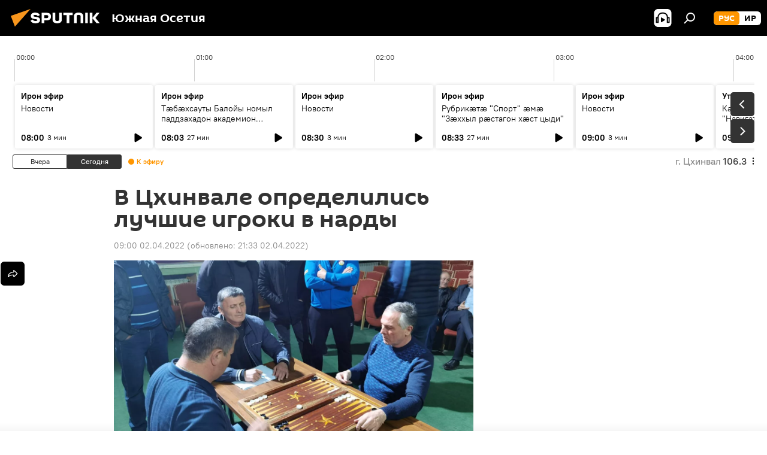

--- FILE ---
content_type: text/html; charset=utf-8
request_url: https://sputnik-ossetia.ru/20220402/v-tskhinvale-opredelilis-luchshie-igroki-v-nardy-16132991.html
body_size: 24848
content:
<!DOCTYPE html><html lang="ru" data-lang="rus" data-charset="" dir="ltr"><head prefix="og: http://ogp.me/ns# fb: http://ogp.me/ns/fb# article: http://ogp.me/ns/article#"><title>В Цхинвале определились лучшие игроки в нарды - 02.04.2022, Sputnik Южная Осетия</title><meta name="description" content="ЦХИНВАЛ, 2 апр — Sputnik, Залина Кулумбегова. В Южной Осетии прошли соревнования по коротким нардам за Кубок президента. Как сообщил Sputnik начальник... 02.04.2022, Sputnik Южная Осетия"><meta name="keywords" content="южная осетия, новости"><meta http-equiv="X-UA-Compatible" content="IE=edge,chrome=1"><meta http-equiv="Content-Type" content="text/html; charset=utf-8"><meta name="robots" content="index, follow, max-image-preview:large"><meta name="viewport" content="width=device-width, initial-scale=1.0, maximum-scale=1.0, user-scalable=yes"><meta name="HandheldFriendly" content="true"><meta name="MobileOptimzied" content="width"><meta name="referrer" content="always"><meta name="format-detection" content="telephone=no"><meta name="format-detection" content="address=no"><link rel="alternate" type="application/rss+xml" href="https://sputnik-ossetia.ru/export/rss2/archive/index.xml"><link rel="canonical" href="https://sputnik-ossetia.ru/20220402/v-tskhinvale-opredelilis-luchshie-igroki-v-nardy-16132991.html"><link rel="preload" as="image" href="https://cdnn1.img.sputnik-ossetia.ru/img/07e6/04/01/16133140_0:200:1600:1100_1920x0_80_0_0_63de836b44e5b493947585c047666c55.jpg.webp" imagesrcset="https://cdnn1.img.sputnik-ossetia.ru/img/07e6/04/01/16133140_0:200:1600:1100_640x0_80_0_0_4dd365820fa3f122792b9a4d54ffe6ed.jpg.webp 640w,https://cdnn1.img.sputnik-ossetia.ru/img/07e6/04/01/16133140_0:200:1600:1100_1280x0_80_0_0_e287d249bda4c1ef965c36a15051f83f.jpg.webp 1280w,https://cdnn1.img.sputnik-ossetia.ru/img/07e6/04/01/16133140_0:200:1600:1100_1920x0_80_0_0_63de836b44e5b493947585c047666c55.jpg.webp 1920w"><link rel="preconnect" href="https://cdnn1.img.sputnik-ossetia.ru/images/"><link rel="dns-prefetch" href="https://cdnn1.img.sputnik-ossetia.ru/images/"><link rel="alternate" hreflang="ru" href="https://sputnik-ossetia.ru/20220402/v-tskhinvale-opredelilis-luchshie-igroki-v-nardy-16132991.html"><link rel="alternate" hreflang="x-default" href="https://sputnik-ossetia.ru/20220402/v-tskhinvale-opredelilis-luchshie-igroki-v-nardy-16132991.html"><link rel="apple-touch-icon" sizes="57x57" href="https://cdnn1.img.sputnik-ossetia.ru/i/favicon/favicon-57x57.png"><link rel="apple-touch-icon" sizes="60x60" href="https://cdnn1.img.sputnik-ossetia.ru/i/favicon/favicon-60x60.png"><link rel="apple-touch-icon" sizes="72x72" href="https://cdnn1.img.sputnik-ossetia.ru/i/favicon/favicon-72x72.png"><link rel="apple-touch-icon" sizes="76x76" href="https://cdnn1.img.sputnik-ossetia.ru/i/favicon/favicon-76x76.png"><link rel="apple-touch-icon" sizes="114x114" href="https://cdnn1.img.sputnik-ossetia.ru/i/favicon/favicon-114x114.png"><link rel="apple-touch-icon" sizes="120x120" href="https://cdnn1.img.sputnik-ossetia.ru/i/favicon/favicon-120x120.png"><link rel="apple-touch-icon" sizes="144x144" href="https://cdnn1.img.sputnik-ossetia.ru/i/favicon/favicon-144x144.png"><link rel="apple-touch-icon" sizes="152x152" href="https://cdnn1.img.sputnik-ossetia.ru/i/favicon/favicon-152x152.png"><link rel="apple-touch-icon" sizes="180x180" href="https://cdnn1.img.sputnik-ossetia.ru/i/favicon/favicon-180x180.png"><link rel="icon" type="image/png" sizes="192x192" href="https://cdnn1.img.sputnik-ossetia.ru/i/favicon/favicon-192x192.png"><link rel="icon" type="image/png" sizes="32x32" href="https://cdnn1.img.sputnik-ossetia.ru/i/favicon/favicon-32x32.png"><link rel="icon" type="image/png" sizes="96x96" href="https://cdnn1.img.sputnik-ossetia.ru/i/favicon/favicon-96x96.png"><link rel="icon" type="image/png" sizes="16x16" href="https://cdnn1.img.sputnik-ossetia.ru/i/favicon/favicon-16x16.png"><link rel="manifest" href="/project_data/manifest.json?4"><meta name="msapplication-TileColor" content="#F4F4F4"><meta name="msapplication-TileImage" content="https://cdnn1.img.sputnik-ossetia.ru/i/favicon/favicon-144x144.png"><meta name="theme-color" content="#F4F4F4"><link rel="shortcut icon" href="https://cdnn1.img.sputnik-ossetia.ru/i/favicon/favicon.ico"><meta property="fb:app_id" content="779731408851257"><meta property="fb:pages" content="414513188731593"><meta name="analytics:lang" content="rus"><meta name="analytics:title" content="В Цхинвале определились лучшие игроки в нарды - 02.04.2022, Sputnik Южная Осетия"><meta name="analytics:keyw" content="South_Ossetia, news"><meta name="analytics:rubric" content=""><meta name="analytics:tags" content="Южная Осетия, Новости"><meta name="analytics:site_domain" content="sputnik-ossetia.ru"><meta name="analytics:article_id" content="16132991"><meta name="analytics:url" content="https://sputnik-ossetia.ru/20220402/v-tskhinvale-opredelilis-luchshie-igroki-v-nardy-16132991.html"><meta name="analytics:p_ts" content="1648879200"><meta name="analytics:author" content="Sputnik Южная Осетия"><meta name="analytics:isscroll" content="0"><meta property="og:url" content="https://sputnik-ossetia.ru/20220402/v-tskhinvale-opredelilis-luchshie-igroki-v-nardy-16132991.html"><meta property="og:title" content="В Цхинвале определились лучшие игроки в нарды"><meta property="og:description" content="ЦХИНВАЛ, 2 апр — Sputnik, Залина Кулумбегова. В Южной Осетии прошли соревнования по коротким нардам за Кубок президента. Как сообщил Sputnik начальник управления культуры, молодежи и спорта столичной администрации Игорь Тасоев, состязания..."><meta property="og:type" content="article"><meta property="og:site_name" content="Sputnik Южная Осетия"><meta property="og:locale" content="ru_OS"><meta property="og:image" content="https://cdnn1.img.sputnik-ossetia.ru/img/07e6/04/01/16133140_0:200:1600:1100_2072x0_60_0_0_b1dd1ee1e677c050c77df549fbb42ac9.jpg.webp"><meta property="og:image:width" content="2072"><meta name="relap-image" content="https://cdnn1.img.sputnik-ossetia.ru/img/07e6/04/01/16133140_0:200:1600:1100_2072x0_80_0_0_81624e7bf5554d6ee4abe382e0548cfc.jpg.webp"><meta name="twitter:card" content="summary_large_image"><meta name="twitter:image" content="https://cdnn1.img.sputnik-ossetia.ru/img/07e6/04/01/16133140_0:200:1600:1100_2072x0_60_0_0_b1dd1ee1e677c050c77df549fbb42ac9.jpg.webp"><meta property="article:published_time" content="20220402T0900+0300"><meta property="article:modified_time" content="20220402T2133+0300"><meta property="article:author" content="Sputnik Южная Осетия"><link rel="author" href="https://sputnik-ossetia.ru"><meta property="article:section" content="Новости"><meta property="article:tag" content="Южная Осетия"><meta property="article:tag" content="Новости"><meta name="relap-entity-id" content="16132991"><meta property="fb:pages" content="414513188731593"><link rel="amphtml" href="https://sputnik-ossetia.ru/amp/20220402/v-tskhinvale-opredelilis-luchshie-igroki-v-nardy-16132991.html"><link rel="preload" as="style" onload="this.onload=null;this.rel='stylesheet'" type="text/css" href="https://cdnn1.img.sputnik-ossetia.ru/css/libs/fonts.min.css?911eb65935"><link rel="stylesheet" type="text/css" href="https://cdnn1.img.sputnik-ossetia.ru/css/common.min.css?915cdd7338"><link rel="stylesheet" type="text/css" href="https://cdnn1.img.sputnik-ossetia.ru/css/radioschedule.min.css?975ce1b4d"><link rel="stylesheet" type="text/css" href="https://cdnn1.img.sputnik-ossetia.ru/css/article.min.css?911ed8de4f"><script src="https://cdnn1.img.sputnik-ossetia.ru/min/js/dist/head.js?9c9052ef3"></script><script data-iub-purposes="1">var _paq = _paq || []; (function() {var stackDomain = window.location.hostname.split('.').reverse();var domain = stackDomain[1] + '.' + stackDomain[0];_paq.push(['setCDNMask', new RegExp('cdn(\\w+).img.'+domain)]); _paq.push(['setSiteId', 'sputnik_os']); _paq.push(['trackPageView']); _paq.push(['enableLinkTracking']); var d=document, g=d.createElement('script'), s=d.getElementsByTagName('script')[0]; g.type='text/javascript'; g.defer=true; g.async=true; g.src='//a.sputniknews.com/js/sputnik.js'; s.parentNode.insertBefore(g,s); } )();</script><script type="text/javascript" src="https://cdnn1.img.sputnik-ossetia.ru/min/js/libs/banners/adfx.loader.bind.js?98d724fe2"></script><script>
                (window.yaContextCb = window.yaContextCb || []).push(() => {
                    replaceOriginalAdFoxMethods();
                    window.Ya.adfoxCode.hbCallbacks = window.Ya.adfoxCode.hbCallbacks || [];
                })
            </script><!--В <head> сайта один раз добавьте код загрузчика-->
<script>window.yaContextCb = window.yaContextCb || []</script>
<script src="https://yandex.ru/ads/system/context.js" async></script><script>var endlessScrollFirst = 16132991; var endlessScrollUrl = '/services/article/infinity/'; var endlessScrollAlgorithm = ''; var endlessScrollQueue = [36002859, 36004890, 36004633, 36004349, 36002754, 36003902, 36002208, 35990518, 36000288, 35999377, 36000723, 35999266, 9571730, 35998979, 35998914];</script><script>var endlessScrollFirst = 16132991; var endlessScrollUrl = '/services/article/infinity/'; var endlessScrollAlgorithm = ''; var endlessScrollQueue = [36002859, 36004890, 36004633, 36004349, 36002754, 36003902, 36002208, 35990518, 36000288, 35999377, 36000723, 35999266, 9571730, 35998979, 35998914];</script></head><body id="body" data-ab="a" data-emoji="0" class="site_os m-page-article "><div class="schema_org" itemscope="itemscope" itemtype="https://schema.org/WebSite"><meta itemprop="name" content="Sputnik Южная Осетия"><meta itemprop="alternateName" content="Sputnik Южная Осетия"><meta itemprop="description" content="Свежие события и последние новости Южной Осетии. Фото и видео с места событий, темы дня, происшествия, аналитика."><a itemprop="url" href="https://sputnik-ossetia.ru" title="Sputnik Южная Осетия"> </a><meta itemprop="image" content="https://sputnik-ossetia.ru/i/logo/logo.png"></div><ul class="schema_org" itemscope="itemscope" itemtype="http://schema.org/BreadcrumbList"><li itemprop="itemListElement" itemscope="itemscope" itemtype="http://schema.org/ListItem"><meta itemprop="name" content="Sputnik Южная Осетия"><meta itemprop="position" content="1"><meta itemprop="item" content="https://sputnik-ossetia.ru"><a itemprop="url" href="https://sputnik-ossetia.ru" title="Sputnik Южная Осетия"> </a></li><li itemprop="itemListElement" itemscope="itemscope" itemtype="http://schema.org/ListItem"><meta itemprop="name" content="Новости"><meta itemprop="position" content="2"><meta itemprop="item" content="https://sputnik-ossetia.ru/20220402/"><a itemprop="url" href="https://sputnik-ossetia.ru/20220402/" title="Новости"> </a></li><li itemprop="itemListElement" itemscope="itemscope" itemtype="http://schema.org/ListItem"><meta itemprop="name" content="В Цхинвале определились лучшие игроки в нарды"><meta itemprop="position" content="3"><meta itemprop="item" content="https://sputnik-ossetia.ru/20220402/v-tskhinvale-opredelilis-luchshie-igroki-v-nardy-16132991.html"><a itemprop="url" href="https://sputnik-ossetia.ru/20220402/v-tskhinvale-opredelilis-luchshie-igroki-v-nardy-16132991.html" title="В Цхинвале определились лучшие игроки в нарды"> </a></li></ul><div class="container"><div class="banner m-before-header m-article-desktop" data-position="article_desktop_header" data-infinity="1"><aside class="banner__content"><iframe class="relap-runtime-iframe" style="position:absolute;top:-9999px;left:-9999px;visibility:hidden;" srcdoc="<script src='https://relap.io/v7/relap.js' data-relap-token='HvaPHeJmpVila25r'></script>"></iframe>

<!--AdFox START-->
<!--riaru-->
<!--Площадка: sputnik-ossetia.ru / * / *-->
<!--Тип баннера: 100%x-->
<!--Расположение: 39023_bn23-х120-desk-->
<div id="adfox_163524730848976475_1"></div>
<script>
    window.yaContextCb.push(()=>{
        Ya.adfoxCode.create({
            ownerId: 249922,
            containerId: 'adfox_163524730848976475_1',
            params: {
                pp: 'btoo',
                ps: 'ckbi',
                p2: 'fluh',
                puid1: '',
                puid2: '',
                puid3: '',
                puid4: 'South_Ossetia:news',
                puid5: ''
            }
        })
    })
</script></aside></div><div class="banner m-before-header m-article-mobile" data-position="article_mobile_header" data-infinity="1"><aside class="banner__content"><!--AdFox START-->
<!--riaru-->
<!--Площадка: sputnik-ossetia.ru / * / *-->
<!--Тип баннера: 100%x-->
<!--Расположение: 39028_bn28-х100-mob-->
<div id="adfox_163524753280895947_1"></div>
<script>
    window.yaContextCb.push(()=>{
        Ya.adfoxCode.create({
            ownerId: 249922,
            containerId: 'adfox_163524753280895947_1',
            params: {
                pp: 'btoq',
                ps: 'ckbi',
                p2: 'fluh',
                puid1: '',
                puid2: '',
                puid3: '',
                puid4: 'South_Ossetia:news',
                puid5: ''
            }
        })
    })
</script></aside></div></div><div class="page" id="page"><div id="alerts"><script type="text/template" id="alertAfterRegisterTemplate">
                    
                        <div class="auth-alert m-hidden" id="alertAfterRegister">
                            <div class="auth-alert__text">
                                <%- data.success_title %> <br />
                                <%- data.success_email_1 %>
                                <span class="m-email"></span>
                                <%- data.success_email_2 %>
                            </div>
                            <div class="auth-alert__btn">
                                <button class="form__btn m-min m-black confirmEmail">
                                    <%- data.send %>
                                </button>
                            </div>
                        </div>
                    
                </script><script type="text/template" id="alertAfterRegisterNotifyTemplate">
                    
                        <div class="auth-alert" id="alertAfterRegisterNotify">
                            <div class="auth-alert__text">
                                <%- data.golink_1 %>
                                <span class="m-email">
                                    <%- user.mail %>
                                </span>
                                <%- data.golink_2 %>
                            </div>
                            <% if (user.registerConfirmCount <= 2 ) {%>
                                <div class="auth-alert__btn">
                                    <button class="form__btn m-min m-black confirmEmail">
                                        <%- data.send %>
                                    </button>
                                </div>
                            <% } %>
                        </div>
                    
                </script></div><div class="anchor" id="anchor"><div class="header " id="header"><div class="m-relative"><div class="container m-header"><div class="header__wrap"><div class="header__name"><div class="header__logo"><a href="/" title="Sputnik Южная Осетия"><svg xmlns="http://www.w3.org/2000/svg" width="176" height="44" viewBox="0 0 176 44" fill="none"><path class="chunk_1" fill-rule="evenodd" clip-rule="evenodd" d="M45.8073 18.3817C45.8073 19.5397 47.1661 19.8409 49.3281 20.0417C54.1074 20.4946 56.8251 21.9539 56.8461 25.3743C56.8461 28.7457 54.2802 30.9568 48.9989 30.9568C44.773 30.9568 42.1067 29.1496 41 26.5814L44.4695 24.5688C45.3754 25.9277 46.5334 27.0343 49.4005 27.0343C51.3127 27.0343 52.319 26.4296 52.319 25.5751C52.319 24.5665 51.6139 24.2163 48.3942 23.866C43.7037 23.3617 41.3899 22.0029 41.3899 18.5824C41.3899 15.9675 43.3511 13 48.9359 13C52.9611 13 55.6274 14.8095 56.4305 17.1746L53.1105 19.1358C53.0877 19.1012 53.0646 19.0657 53.041 19.0295C52.4828 18.1733 51.6672 16.9224 48.6744 16.9224C46.914 16.9224 45.8073 17.4758 45.8073 18.3817ZM67.4834 13.3526H59.5918V30.707H64.0279V26.0794H67.4484C72.1179 26.0794 75.0948 24.319 75.0948 19.6401C75.0854 15.3138 72.6199 13.3526 67.4834 13.3526ZM67.4834 22.206H64.0186V17.226H67.4834C69.8975 17.226 70.654 18.0291 70.654 19.6891C70.6587 21.6527 69.6524 22.206 67.4834 22.206ZM88.6994 24.7206C88.6994 26.2289 87.4924 27.0857 85.3794 27.0857C83.3178 27.0857 82.1597 26.2289 82.1597 24.7206V13.3526H77.7236V25.0264C77.7236 28.6477 80.7425 30.9615 85.4704 30.9615C89.9999 30.9615 93.1168 28.8601 93.1168 25.0264V13.3526H88.6808L88.6994 24.7206ZM136.583 13.3526H132.159V30.7023H136.583V13.3526ZM156.097 13.3526L149.215 21.9235L156.45 30.707H151.066L144.276 22.4559V30.707H139.85V13.3526H144.276V21.8021L151.066 13.3526H156.097ZM95.6874 17.226H101.221V30.707H105.648V17.226H111.181V13.3526H95.6874V17.226ZM113.49 18.7342C113.49 15.2134 116.458 13 121.085 13C125.715 13 128.888 15.0616 128.902 18.7342V30.707H124.466V18.935C124.466 17.6789 123.259 16.8734 121.146 16.8734C119.094 16.8734 117.926 17.6789 117.926 18.935V30.707H113.49V18.7342Z" fill="white"></path><path class="chunk_2" d="M41 7L14.8979 36.5862L8 18.431L41 7Z" fill="#F8961D"></path></svg></a></div><div class="header__project"><span class="header__project-title">Южная Осетия</span></div></div><div class="header__controls" data-nosnippet=""><div class="share m-header" data-id="16132991" data-url="https://sputnik-ossetia.ru/20220402/v-tskhinvale-opredelilis-luchshie-igroki-v-nardy-16132991.html" data-title="В Цхинвале определились лучшие игроки в нарды"></div><div class="header__menu"><span class="header__menu-item header__menu-item-radioButton" id="radioButton" data-stream="https://nfw.ria.ru/flv/audio.aspx?ID=2389730&amp;type=mp3"><svg class="svg-icon"><use xmlns:xlink="http://www.w3.org/1999/xlink" xlink:href="/i/sprites/package/inline.svg?63#radio2"></use></svg></span><span class="header__menu-item" data-modal-open="search"><svg class="svg-icon"><use xmlns:xlink="http://www.w3.org/1999/xlink" xlink:href="/i/sprites/package/inline.svg?63#search"></use></svg></span></div><div class="switcher m-double"><div class="switcher__label"><span class="switcher__title">рус</span><span class="switcher__icon"><svg class="svg-icon"><use xmlns:xlink="http://www.w3.org/1999/xlink" xlink:href="/i/sprites/package/inline.svg?63#arrowDown"></use></svg></span></div><div class="switcher__dropdown"><div translate="no" class="notranslate"><div class="switcher__list"><a href="https://sputnik-ossetia.ru/" class="switcher__link m-selected"><span class="switcher__project">Sputnik Южная Осетия</span><span class="switcher__abbr" data-abbr="рус">рус</span><i class="switcher__accept"><svg class="svg-icon"><use xmlns:xlink="http://www.w3.org/1999/xlink" xlink:href="/i/sprites/package/inline.svg?63#ok"></use></svg></i></a><a href="https://sputnik-ossetia.com/" class="switcher__link"><span class="switcher__project">Sputnik Хуссар Ирыстон</span><span class="switcher__abbr" data-abbr="ир">ир</span></a></div></div></div></div></div></div></div></div></div></div><script>var GLOBAL = GLOBAL || {}; GLOBAL.translate = {}; GLOBAL.rtl = 0; GLOBAL.lang = "rus"; GLOBAL.design = "os"; GLOBAL.charset = ""; GLOBAL.project = "sputnik_os"; GLOBAL.htmlCache = 1; GLOBAL.translate.search = {}; GLOBAL.translate.search.notFound = "Ничего не найдено"; GLOBAL.translate.search.stringLenght = "Введите больше букв для поиска"; GLOBAL.www = "https://sputnik-ossetia.ru"; GLOBAL.seo = {}; GLOBAL.seo.title = ""; GLOBAL.seo.keywords = ""; GLOBAL.seo.description = ""; GLOBAL.sock = {}; GLOBAL.sock.server = "https://cm.sputniknews.com/chat"; GLOBAL.sock.lang = "rus"; GLOBAL.sock.project = "sputnik_os"; GLOBAL.social = {}; GLOBAL.social.fbID = "779731408851257"; GLOBAL.share = [ { name: 'vk', mobile: false },{ name: 'odnoklassniki', mobile: false },{ name: 'telegram', mobile: false },{ name: 'messenger', mobile: true },{ name: 'twitter', mobile: false } ]; GLOBAL.csrf_token = ''; GLOBAL.search = {}; GLOBAL.auth = {}; GLOBAL.auth.status = 'error'; GLOBAL.auth.provider = ''; GLOBAL.auth.twitter = '/id/twitter/request/'; GLOBAL.auth.facebook = '/id/facebook/request/'; GLOBAL.auth.vkontakte = '/id/vkontakte/request/'; GLOBAL.auth.google = '/id/google/request/'; GLOBAL.auth.ok = '/id/ok/request/'; GLOBAL.auth.apple = '/id/apple/request/'; GLOBAL.auth.moderator = ''; GLOBAL.user = {}; GLOBAL.user.id = ""; GLOBAL.user.emailActive = ""; GLOBAL.user.registerConfirmCount = 0; GLOBAL.article = GLOBAL.article || {}; GLOBAL.article.id = 16132991; GLOBAL.article.chat_expired = !!1; GLOBAL.chat = GLOBAL.chat || {}; GLOBAL.chat.show = !!1; GLOBAL.locale = {"convertDate":{"yesterday":"\u0432\u0447\u0435\u0440\u0430","hours":{"nominative":"%{s} \u043c\u0438\u043d\u0443\u0442\u0443 \u043d\u0430\u0437\u0430\u0434","genitive":"%{s} \u043c\u0438\u043d\u0443\u0442\u044b \u043d\u0430\u0437\u0430\u0434"},"minutes":{"nominative":"%{s} \u0447\u0430\u0441 \u043d\u0430\u0437\u0430\u0434","genitive":"%{s} \u0447\u0430\u0441\u0430 \u043d\u0430\u0437\u0430\u0434"}},"js_templates":{"unread":"\u041d\u0435\u043f\u0440\u043e\u0447\u0438\u0442\u0430\u043d\u043d\u044b\u0435","you":"\u0412\u044b","author":"\u0430\u0432\u0442\u043e\u0440","report":"\u041f\u043e\u0436\u0430\u043b\u043e\u0432\u0430\u0442\u044c\u0441\u044f","reply":"\u041e\u0442\u0432\u0435\u0442\u0438\u0442\u044c","block":"\u0417\u0430\u0431\u043b\u043e\u043a\u0438\u0440\u043e\u0432\u0430\u0442\u044c","remove":"\u0423\u0434\u0430\u043b\u0438\u0442\u044c","closeall":"\u0417\u0430\u043a\u0440\u044b\u0442\u044c \u0432\u0441\u0435","notifications":"Notificaciones","disable_twelve":"\u041e\u0442\u043a\u043b\u044e\u0447\u0438\u0442\u044c \u043d\u0430 12 \u0447\u0430\u0441\u043e\u0432","new_message":"\u041d\u043e\u0432\u043e\u0435 \u0441\u043e\u043e\u0431\u0449\u0435\u043d\u0438\u0435 \u043e\u0442 sputniknews.ru","acc_block":"\u0412\u0430\u0448 \u0430\u043a\u043a\u0430\u0443\u043d\u0442 \u0437\u0430\u0431\u043b\u043e\u043a\u0438\u0440\u043e\u0432\u0430\u043d \u0430\u0434\u043c\u0438\u043d\u0438\u0441\u0442\u0440\u0430\u0442\u043e\u0440\u043e\u043c \u0441\u0430\u0439\u0442\u0430","acc_unblock":"\u0412\u0430\u0448 \u0430\u043a\u043a\u0430\u0443\u043d\u0442 \u0440\u0430\u0437\u0431\u043b\u043e\u043a\u0438\u0440\u043e\u0432\u0430\u043d \u0430\u0434\u043c\u0438\u043d\u0438\u0441\u0442\u0440\u0430\u0442\u043e\u0440\u043e\u043c \u0441\u0430\u0439\u0442\u0430","you_subscribe_1":"\u0412\u044b \u043f\u043e\u0434\u043f\u0438\u0441\u0430\u043d\u044b \u043d\u0430 \u0442\u0435\u043c\u0443 ","you_subscribe_2":"\u0423\u043f\u0440\u0430\u0432\u043b\u044f\u0442\u044c \u0441\u0432\u043e\u0438\u043c\u0438 \u043f\u043e\u0434\u043f\u0438\u0441\u043a\u0430\u043c\u0438 \u0432\u044b \u043c\u043e\u0436\u0435\u0442\u0435 \u0432 \u043b\u0438\u0447\u043d\u043e\u043c \u043a\u0430\u0431\u0438\u043d\u0435\u0442\u0435","you_received_warning_1":"\u0412\u044b \u043f\u043e\u043b\u0443\u0447\u0438\u043b\u0438 ","you_received_warning_2":" \u043f\u0440\u0435\u0434\u0443\u043f\u0440\u0435\u0436\u0434\u0435\u043d\u0438\u0435. \u0423\u0432\u0430\u0436\u0430\u0439\u0442\u0435 \u0434\u0440\u0443\u0433\u0438\u0445 \u0443\u0447\u0430\u0441\u0442\u043d\u0438\u043a\u043e\u0432 \u0438 \u043d\u0435 \u043d\u0430\u0440\u0443\u0448\u0430\u0439\u0442\u0435 \u043f\u0440\u0430\u0432\u0438\u043b\u0430 \u043a\u043e\u043c\u043c\u0435\u043d\u0442\u0438\u0440\u043e\u0432\u0430\u043d\u0438\u044f. \u041f\u043e\u0441\u043b\u0435 \u0442\u0440\u0435\u0442\u044c\u0435\u0433\u043e \u043d\u0430\u0440\u0443\u0448\u0435\u043d\u0438\u044f \u0432\u044b \u0431\u0443\u0434\u0435\u0442\u0435 \u0437\u0430\u0431\u043b\u043e\u043a\u0438\u0440\u043e\u0432\u0430\u043d\u044b \u043d\u0430 12 \u0447\u0430\u0441\u043e\u0432.","block_time":"\u0421\u0440\u043e\u043a \u0431\u043b\u043e\u043a\u0438\u0440\u043e\u0432\u043a\u0438: ","hours":" \u0447\u0430\u0441\u043e\u0432","forever":"\u043d\u0430\u0432\u0441\u0435\u0433\u0434\u0430","feedback":"\u0421\u0432\u044f\u0437\u0430\u0442\u044c\u0441\u044f","my_subscriptions":"\u041c\u043e\u0438 \u043f\u043e\u0434\u043f\u0438\u0441\u043a\u0438","rules":"\u041f\u0440\u0430\u0432\u0438\u043b\u0430 \u043a\u043e\u043c\u043c\u0435\u043d\u0442\u0438\u0440\u043e\u0432\u0430\u043d\u0438\u044f \u043c\u0430\u0442\u0435\u0440\u0438\u0430\u043b\u043e\u0432","chat":"\u0427\u0430\u0442: ","chat_new_messages":"\u041d\u043e\u0432\u044b\u0435 \u0441\u043e\u043e\u0431\u0449\u0435\u043d\u0438\u044f \u0432 \u0447\u0430\u0442\u0435","chat_moder_remove_1":"\u0412\u0430\u0448\u0435 \u0441\u043e\u043e\u0431\u0449\u0435\u043d\u0438\u0435 ","chat_moder_remove_2":" \u0431\u044b\u043b\u043e \u0443\u0434\u0430\u043b\u0435\u043d\u043e \u0430\u0434\u043c\u0438\u043d\u0438\u0441\u0442\u0440\u0430\u0442\u043e\u0440\u043e\u043c","chat_close_time_1":"\u0412 \u0447\u0430\u0442\u0435 \u043d\u0438\u043a\u0442\u043e \u043d\u0435 \u043f\u0438\u0441\u0430\u043b \u0431\u043e\u043b\u044c\u0448\u0435 12 \u0447\u0430\u0441\u043e\u0432, \u043e\u043d \u0437\u0430\u043a\u0440\u043e\u0435\u0442\u0441\u044f \u0447\u0435\u0440\u0435\u0437 ","chat_close_time_2":" \u0447\u0430\u0441\u043e\u0432","chat_new_emoji_1":"\u041d\u043e\u0432\u044b\u0435 \u0440\u0435\u0430\u043a\u0446\u0438\u0438 ","chat_new_emoji_2":" \u0432\u0430\u0448\u0435\u043c\u0443 \u0441\u043e\u043e\u0431\u0449\u0435\u043d\u0438\u044e ","chat_message_reply_1":"\u041d\u0430 \u0432\u0430\u0448 \u043a\u043e\u043c\u043c\u0435\u043d\u0442\u0430\u0440\u0438\u0439 ","chat_message_reply_2":" \u043e\u0442\u0432\u0435\u0442\u0438\u043b \u043f\u043e\u043b\u044c\u0437\u043e\u0432\u0430\u0442\u0435\u043b\u044c ","chat_verify_message":"\n \u0421\u043f\u0430\u0441\u0438\u0431\u043e! \u0412\u0430\u0448\u0435 \u0441\u043e\u043e\u0431\u0449\u0435\u043d\u0438\u0435 \u0431\u0443\u0434\u0435\u0442 \u043e\u043f\u0443\u0431\u043b\u0438\u043a\u043e\u0432\u0430\u043d\u043e \u043f\u043e\u0441\u043b\u0435 \u043f\u0440\u043e\u0432\u0435\u0440\u043a\u0438 \u043c\u043e\u0434\u0435\u0440\u0430\u0442\u043e\u0440\u0430\u043c\u0438 \u0441\u0430\u0439\u0442\u0430.\n ","emoji_1":"\u041d\u0440\u0430\u0432\u0438\u0442\u0441\u044f","emoji_2":"\u0425\u0430-\u0425\u0430","emoji_3":"\u0423\u0434\u0438\u0432\u0438\u0442\u0435\u043b\u044c\u043d\u043e","emoji_4":"\u0413\u0440\u0443\u0441\u0442\u043d\u043e","emoji_5":"\u0412\u043e\u0437\u043c\u0443\u0442\u0438\u0442\u0435\u043b\u044c\u043d\u043e","emoji_6":"\u041d\u0435 \u043d\u0440\u0430\u0432\u0438\u0442\u0441\u044f","site_subscribe_podcast":{"success":"\u0421\u043f\u0430\u0441\u0438\u0431\u043e, \u0432\u044b \u043f\u043e\u0434\u043f\u0438\u0441\u0430\u043d\u044b \u043d\u0430 \u0440\u0430\u0441\u0441\u044b\u043b\u043a\u0443! \u041d\u0430\u0441\u0442\u0440\u043e\u0438\u0442\u044c \u0438\u043b\u0438 \u043e\u0442\u043c\u0435\u043d\u0438\u0442\u044c \u043f\u043e\u0434\u043f\u0438\u0441\u043a\u0443 \u043c\u043e\u0436\u043d\u043e \u0432 \u043b\u0438\u0447\u043d\u043e\u043c \u043a\u0430\u0431\u0438\u043d\u0435\u0442\u0435","subscribed":"\u0412\u044b \u0443\u0436\u0435 \u043f\u043e\u0434\u043f\u0438\u0441\u0430\u043d\u044b \u043d\u0430 \u044d\u0442\u0443 \u0440\u0430\u0441\u0441\u044b\u043b\u043a\u0443","error":"\u041f\u0440\u043e\u0438\u0437\u043e\u0448\u043b\u0430 \u043d\u0435\u043f\u0440\u0435\u0434\u0432\u0438\u0434\u0435\u043d\u043d\u0430\u044f \u043e\u0448\u0438\u0431\u043a\u0430. \u041f\u043e\u0436\u0430\u043b\u0443\u0439\u0441\u0442\u0430, \u043f\u043e\u0432\u0442\u043e\u0440\u0438\u0442\u0435 \u043f\u043e\u043f\u044b\u0442\u043a\u0443 \u043f\u043e\u0437\u0436\u0435"},"radioschedule":{"live":"\u044d\u0444\u0438\u0440","minute":" \u043c\u0438\u043d"}},"grecaptcha":{"site_key":"6LeGlD8aAAAAACUpDmnczCiYJ0auL7fnGHErRRLB"}}; GLOBAL = {...GLOBAL, ...{"subscribe":{"@attributes":{"ratio":"0.2"},"email":"\u0412\u0432\u0435\u0434\u0438\u0442\u0435 e-mail","button":"\u041f\u043e\u0434\u043f\u0438\u0441\u0430\u0442\u044c\u0441\u044f","send":"\u0421\u043f\u0430\u0441\u0438\u0431\u043e, \u0432\u0430\u043c \u043e\u0442\u043f\u0440\u0430\u0432\u043b\u0435\u043d\u043e \u043f\u0438\u0441\u044c\u043c\u043e \u0441\u043e \u0441\u0441\u044b\u043b\u043a\u043e\u0439 \u0434\u043b\u044f \u043f\u043e\u0434\u0442\u0432\u0435\u0440\u0436\u0434\u0435\u043d\u0438\u044f \u043f\u043e\u0434\u043f\u0438\u0441\u043a\u0438","subscribe":"\u0421\u043f\u0430\u0441\u0438\u0431\u043e, \u0432\u044b \u043f\u043e\u0434\u043f\u0438\u0441\u0430\u043d\u044b \u043d\u0430 \u0440\u0430\u0441\u0441\u044b\u043b\u043a\u0443! \u041d\u0430\u0441\u0442\u0440\u043e\u0438\u0442\u044c \u0438\u043b\u0438 \u043e\u0442\u043c\u0435\u043d\u0438\u0442\u044c \u043f\u043e\u0434\u043f\u0438\u0441\u043a\u0443 \u043c\u043e\u0436\u043d\u043e \u0432 \u043b\u0438\u0447\u043d\u043e\u043c \u043a\u0430\u0431\u0438\u043d\u0435\u0442\u0435","confirm":"\u0412\u044b \u0443\u0436\u0435 \u043f\u043e\u0434\u043f\u0438\u0441\u0430\u043d\u044b \u043d\u0430 \u044d\u0442\u0443 \u0440\u0430\u0441\u0441\u044b\u043b\u043a\u0443","registration":{"@attributes":{"button":"\u0417\u0430\u0440\u0435\u0433\u0438\u0441\u0442\u0440\u0438\u0440\u043e\u0432\u0430\u0442\u044c\u0441\u044f","ratio":"0.1"}},"social":{"@attributes":{"count":"6","ratio":"0.7"},"comment":[{},{},{}],"item":[{"@attributes":{"type":"vk","title":"vkontakte","url":"https:\/\/vk.ru\/public95837632"}},{"@attributes":{"type":"ok","title":"odnoklassniki","url":"https:\/\/ok.ru\/group\/52824727486552","ratio":"0.125"}},{"@attributes":{"type":"yd","title":"yandex dzen","url":"https:\/\/zen.yandex.ru\/sputnik-ossetia.ru\/","ratio":"0.125"}},{"@attributes":{"type":"tg","title":"telegram","url":"https:\/\/t.me\/sputnikossetia","ratio":"0.125"}}]}}}}; GLOBAL.js = {}; GLOBAL.js.videoplayer = "https://cdnn1.img.sputnik-ossetia.ru/min/js/dist/videoplayer.js?9651130d6"; GLOBAL.userpic = "/userpic/"; GLOBAL.gmt = ""; GLOBAL.tz = "+0300"; GLOBAL.projectList = [ { title: 'Международный', country: [ { title: 'Английский', url: 'https://sputnikglobe.com', flag: 'flags-INT', lang: 'International', lang2: 'English' }, ] }, { title: 'Ближний Восток', country: [ { title: 'Арабский', url: 'https://sarabic.ae/', flag: 'flags-INT', lang: 'Sputnik عربي', lang2: 'Arabic' }, { title: 'Турецкий', url: 'https://anlatilaninotesi.com.tr/', flag: 'flags-TUR', lang: 'Türkiye', lang2: 'Türkçe' }, { title: 'Фарси', url: 'https://spnfa.ir/', flag: 'flags-INT', lang: 'Sputnik ایران', lang2: 'Persian' }, { title: 'Дари', url: 'https://sputnik.af/', flag: 'flags-INT', lang: 'Sputnik افغانستان', lang2: 'Dari' }, ] }, { title: 'Латинская Америка', country: [ { title: 'Испанский', url: 'https://noticiaslatam.lat/', flag: 'flags-INT', lang: 'Mundo', lang2: 'Español' }, { title: 'Португальский', url: 'https://noticiabrasil.net.br/', flag: 'flags-BRA', lang: 'Brasil', lang2: 'Português' }, ] }, { title: 'Южная Азия', country: [ { title: 'Хинди', url: 'https://hindi.sputniknews.in', flag: 'flags-IND', lang: 'भारत', lang2: 'हिंदी' }, { title: 'Английский', url: 'https://sputniknews.in', flag: 'flags-IND', lang: 'India', lang2: 'English' }, ] }, { title: 'Восточная и Юго-Восточная Азия', country: [ { title: 'Вьетнамский', url: 'https://kevesko.vn/', flag: 'flags-VNM', lang: 'Việt Nam', lang2: 'Tiếng Việt' }, { title: 'Японский', url: 'https://sputniknews.jp/', flag: 'flags-JPN', lang: '日本', lang2: '日本語' }, { title: 'Китайский', url: 'https://sputniknews.cn/', flag: 'flags-CHN', lang: '中国', lang2: '中文' }, ] }, { title: 'Центральная Азия', country: [ { title: 'Казахский', url: 'https://sputnik.kz/', flag: 'flags-KAZ', lang: 'Қазақстан', lang2: 'Қазақ тілі' }, { title: 'Киргизский', url: 'https://sputnik.kg/', flag: 'flags-KGZ', lang: 'Кыргызстан', lang2: 'Кыргызча' }, { title: 'Узбекский', url: 'https://oz.sputniknews.uz/', flag: 'flags-UZB', lang: 'Oʻzbekiston', lang2: 'Ўзбекча' }, { title: 'Таджикский', url: 'https://sputnik.tj/', flag: 'flags-TJK', lang: 'Тоҷикистон', lang2: 'Тоҷикӣ' }, ] }, { title: 'Африка', country: [ { title: 'Французский', url: 'https://fr.sputniknews.africa/', flag: 'flags-INT', lang: 'Afrique', lang2: 'Français' }, { title: 'Английский', url: 'https://en.sputniknews.africa', flag: 'flags-INT', lang: 'Africa', lang2: 'English' }, ] }, { title: 'Кавказ', country: [ { title: 'Армянский', url: 'https://arm.sputniknews.ru/', flag: 'flags-ARM', lang: 'Արմենիա', lang2: 'Հայերեն' }, { title: 'Абхазский', url: 'https://sputnik-abkhazia.info/', flag: 'flags-ABH', lang: 'Аҧсны', lang2: 'Аҧсышәала' }, { title: 'Осетинский', url: 'https://sputnik-ossetia.com/', flag: 'flags-OST', lang: 'Хуссар Ирыстон', lang2: 'Иронау' }, { title: 'Азербайджанский', url: 'https://sputnik.az/', flag: 'flags-AZE', lang: 'Azərbaycan', lang2: 'Аzərbaycanca' }, ] }, { title: 'Европа', country: [ { title: 'Сербский', url: 'https://sputnikportal.rs/', flag: 'flags-SRB', lang: 'Србиjа', lang2: 'Српски' }, { title: 'Русский', url: 'https://lv.sputniknews.ru/', flag: 'flags-LVA', lang: 'Latvija', lang2: 'Русский' }, { title: 'Русский', url: 'https://lt.sputniknews.ru/', flag: 'flags-LTU', lang: 'Lietuva', lang2: 'Русский' }, { title: 'Молдавский', url: 'https://md.sputniknews.com/', flag: 'flags-MDA', lang: 'Moldova', lang2: 'Moldovenească' }, { title: 'Белорусский', url: 'https://bel.sputnik.by/', flag: 'flags-BLR', lang: 'Беларусь', lang2: 'Беларускi' } ] }, ];</script><div class="wrapper" id="endless" data-infinity-max-count="2"><div class="radioschedule"><div class="radioschedule__inner"><div class="radioschedule__time"><div class="radioschedule__time-scroll"><div class="radioschedule__time-list"><div class="radioschedule__time-day"><div class="radioschedule__time-line-item" style="left: 0px;">00:00</div><div class="radioschedule__time-line-item" style="left: 300px;">01:00</div><div class="radioschedule__time-line-item" style="left: 600px;">02:00</div><div class="radioschedule__time-line-item" style="left: 900px;">03:00</div><div class="radioschedule__time-line-item" style="left: 1200px;">04:00</div><div class="radioschedule__time-line-item" style="left: 1500px;">05:00</div><div class="radioschedule__time-line-item" style="left: 1800px;">06:00</div><div class="radioschedule__time-line-item" style="left: 2100px;">07:00</div><div class="radioschedule__time-line-item" style="left: 2400px;">08:00</div><div class="radioschedule__time-line-item" style="left: 2700px;">09:00</div><div class="radioschedule__time-line-item" style="left: 3000px;">10:00</div><div class="radioschedule__time-line-item" style="left: 3300px;">11:00</div><div class="radioschedule__time-line-item" style="left: 3600px;">12:00</div><div class="radioschedule__time-line-item" style="left: 3900px;">13:00</div><div class="radioschedule__time-line-item" style="left: 4200px;">14:00</div><div class="radioschedule__time-line-item" style="left: 4500px;">15:00</div><div class="radioschedule__time-line-item" style="left: 4800px;">16:00</div><div class="radioschedule__time-line-item" style="left: 5100px;">17:00</div><div class="radioschedule__time-line-item" style="left: 5400px;">18:00</div><div class="radioschedule__time-line-item" style="left: 5700px;">19:00</div><div class="radioschedule__time-line-item" style="left: 6000px;">20:00</div><div class="radioschedule__time-line-item" style="left: 6300px;">21:00</div><div class="radioschedule__time-line-item" style="left: 6600px;">22:00</div><div class="radioschedule__time-line-item" style="left: 6900px;">23:00</div><div class="radioschedule__time-list-item" data-pos="8" data-start="1762837200" data-end="1762837380" style="left: 2400.00583333333px; width: 16.1515px"></div><div class="radioschedule__time-list-item" data-pos="8" data-start="1762837380" data-end="1762839000" style="left: 2417.14291666667px; width: 131.854416666667px"></div><div class="radioschedule__time-list-item" data-pos="8" data-start="1762839000" data-end="1762839180" style="left: 2550.00416666667px; width: 16.1515px"></div><div class="radioschedule__time-list-item" data-pos="8" data-start="1762839180" data-end="1762840800" style="left: 2567.15825px; width: 131.854416666667px"></div><div class="radioschedule__time-list-item" data-pos="9" data-start="1762840800" data-end="1762841520" style="left: 2699.99333333333px; width: 16.1515px"></div><div class="radioschedule__time-list-item" data-pos="9" data-start="1762841520" data-end="1762841820" style="left: 2758.32608333333px; width: 18.89875px"></div><div class="radioschedule__time-list-item" data-pos="9" data-start="1762841820" data-end="1762842240" style="left: 2783.4995px; width: 32.1166666666667px"></div><div class="radioschedule__time-list-item" data-pos="9" data-start="1762842240" data-end="1762842600" style="left: 2821.28608333333px; width: 15.9469166666667px"></div><div class="radioschedule__time-list-item" data-pos="9" data-start="1762842600" data-end="1762842780" style="left: 2849.99733333333px; width: 16.1515px"></div><div class="radioschedule__time-list-item" data-pos="9" data-start="1762842780" data-end="1762843560" style="left: 2867.1515px; width: 59.874px"></div><div class="radioschedule__time-list-item" data-pos="9" data-start="1762843560" data-end="1762844220" style="left: 2928.70575px; width: 53.6459166666667px"></div><div class="radioschedule__time-list-item" data-pos="9" data-start="1762844220" data-end="1762851600" style="left: 2983.35475px; width: 13.7504166666667px"></div><div class="radioschedule__time-list-item" data-pos="12" data-start="1762851600" data-end="1762851840" style="left: 3600.00183333333px; width: 14.5536666666667px"></div><div class="radioschedule__time-list-item" data-pos="12" data-start="1762851840" data-end="1762852500" style="left: 3618.92366666667px; width: 48.7329166666667px"></div><div class="radioschedule__time-list-item" data-pos="12" data-start="1762852500" data-end="1762853400" style="left: 3676.97533333333px; width: 34.6970833333333px"></div><div class="radioschedule__time-list-item" data-pos="12" data-start="1762853400" data-end="1762853820" style="left: 3749.99883333333px; width: 14.5536666666667px"></div><div class="radioschedule__time-list-item" data-pos="12" data-start="1762853820" data-end="1762855020" style="left: 3783.22625px; width: 99.0750833333333px"></div><div class="radioschedule__time-list-item" data-pos="12" data-start="1762855020" data-end="1762869600" style="left: 3883.29508333333px; width: 13.7504166666667px"></div><div class="radioschedule__time-list-item" data-pos="17" data-start="1762869600" data-end="1762870080" style="left: 5100.00191666667px; width: 15.31125px"></div><div class="radioschedule__time-list-item" data-pos="17" data-start="1762870080" data-end="1762870860" style="left: 5138.95341666667px; width: 37.7373333333333px"></div><div class="radioschedule__time-list-item" data-pos="17" data-start="1762870860" data-end="1762871400" style="left: 5202.91591666667px; width: 36.5030833333333px"></div><div class="radioschedule__time-list-item" data-pos="17" data-start="1762871400" data-end="1762871880" style="left: 5250.00308333333px; width: 15.31125px"></div><div class="radioschedule__time-list-item" data-pos="17" data-start="1762871880" data-end="1762873020" style="left: 5288.319px; width: 93.0320833333333px"></div><div class="radioschedule__time-list-item" data-pos="17" data-start="1762873020" data-end="1762873197" style="left: 5383.66791666667px; width: 13.7504166666667px"></div></div><div class="radioschedule__time-day"><div class="radioschedule__time-line-item" style="left: 0px;">00:00</div><div class="radioschedule__time-line-item" style="left: 300px;">01:00</div><div class="radioschedule__time-line-item" style="left: 600px;">02:00</div><div class="radioschedule__time-line-item" style="left: 900px;">03:00</div><div class="radioschedule__time-line-item" style="left: 1200px;">04:00</div><div class="radioschedule__time-line-item" style="left: 1500px;">05:00</div><div class="radioschedule__time-line-item" style="left: 1800px;">06:00</div><div class="radioschedule__time-line-item" style="left: 2100px;">07:00</div><div class="radioschedule__time-line-item" style="left: 2400px;">08:00</div><div class="radioschedule__time-line-item" style="left: 2700px;">09:00</div><div class="radioschedule__time-line-item" style="left: 3000px;">10:00</div><div class="radioschedule__time-line-item" style="left: 3300px;">11:00</div><div class="radioschedule__time-line-item" style="left: 3600px;">12:00</div><div class="radioschedule__time-line-item" style="left: 3900px;">13:00</div><div class="radioschedule__time-line-item" style="left: 4200px;">14:00</div><div class="radioschedule__time-line-item" style="left: 4500px;">15:00</div><div class="radioschedule__time-line-item" style="left: 4800px;">16:00</div><div class="radioschedule__time-line-item" style="left: 5100px;">17:00</div><div class="radioschedule__time-line-item" style="left: 5400px;">18:00</div><div class="radioschedule__time-line-item" style="left: 5700px;">19:00</div><div class="radioschedule__time-line-item" style="left: 6000px;">20:00</div><div class="radioschedule__time-line-item" style="left: 6300px;">21:00</div><div class="radioschedule__time-line-item" style="left: 6600px;">22:00</div><div class="radioschedule__time-line-item" style="left: 6900px;">23:00</div><div class="radioschedule__time-list-item" data-pos="8" data-start="1762923600" data-end="1762923780" style="left: 2400.00775px; width: 15.99475px"></div><div class="radioschedule__time-list-item" data-pos="8" data-start="1762923780" data-end="1762925400" style="left: 2416.98825px; width: 132.011083333333px"></div><div class="radioschedule__time-list-item" data-pos="8" data-start="1762925400" data-end="1762925580" style="left: 2550.00658333333px; width: 15.99475px"></div><div class="radioschedule__time-list-item" data-pos="8" data-start="1762925580" data-end="1762927200" style="left: 2567.004px; width: 132.011083333333px"></div><div class="radioschedule__time-list-item" data-pos="9" data-start="1762927200" data-end="1762927740" style="left: 2699.9955px; width: 15.99475px"></div><div class="radioschedule__time-list-item" data-pos="9" data-start="1762927740" data-end="1762929000" style="left: 2746.639px; width: 64.1269166666667px"></div><div class="radioschedule__time-list-item" data-pos="9" data-start="1762929000" data-end="1762929240" style="left: 2849.99658333333px; width: 15.99475px"></div><div class="radioschedule__time-list-item" data-pos="9" data-start="1762929240" data-end="1762938000" style="left: 2867.67325px; width: 115.3145px"></div><div class="radioschedule__time-list-item" data-pos="12" data-start="1762938000" data-end="1762938360" style="left: 3600.00816666667px; width: 16.1950833333333px"></div><div class="radioschedule__time-list-item" data-pos="12" data-start="1762938360" data-end="1762940100" style="left: 3632.1615px; width: 96.9626666666667px"></div><div class="radioschedule__time-list-item" data-pos="12" data-start="1762940100" data-end="1762940820" style="left: 3775.14625px; width: 54.4775px"></div><div class="radioschedule__time-list-item" data-pos="12" data-start="1762940820" data-end="1762941420" style="left: 3836.41675px; width: 35.7845px"></div><div class="radioschedule__time-list-item" data-pos="12" data-start="1762941420" data-end="1762941588" style="left: 3883.5885px; width: 12.9885px"></div></div></div></div></div><div class="radioschedule__list"><div class="radioschedule__list-scroll"><div class="radioschedule__list-inner"><div class="radioschedule__item" data-day="1" data-start="1762837200"><div class="radioschedule__item-category">Ирон эфир</div><div class="radioschedule__item-title"><a href="https://sputnik-ossetia.com/20251111/35982476.html">Новости</a></div><div class="radioschedule__item-time"><span>08:00</span><div class="radioschedule__item-duration">3 мин</div></div><div class="radioschedule__item-player"><div class="radioschedule__player" data-media="https://nfw.ria.ru/flv/file.aspx?type=mp3hi&amp;ID=43957331"><span><svg class="svg-icon"><use xmlns:xlink="http://www.w3.org/1999/xlink" xlink:href="/i/sprites/package/inline.svg?63#play_filled"></use></svg></span><span><svg class="svg-icon"><use xmlns:xlink="http://www.w3.org/1999/xlink" xlink:href="/i/sprites/package/inline.svg?63#pause_small"></use></svg></span></div></div></div><div class="radioschedule__item" data-day="1" data-start="1762837380"><div class="radioschedule__item-category">Ирон эфир</div><div class="radioschedule__item-title"><a href="https://sputnik-ossetia.com/20251111/35982707.html">Тæбæхсауты Балойы номыл паддзахадон академион театрыл сæххæст 90 азы</a></div><div class="radioschedule__item-time"><span>08:03</span><div class="radioschedule__item-duration">27 мин</div></div><div class="radioschedule__item-player"><div class="radioschedule__player" data-media="https://nfw.ria.ru/flv/file.aspx?type=mp3hi&amp;ID=76281444"><span><svg class="svg-icon"><use xmlns:xlink="http://www.w3.org/1999/xlink" xlink:href="/i/sprites/package/inline.svg?63#play_filled"></use></svg></span><span><svg class="svg-icon"><use xmlns:xlink="http://www.w3.org/1999/xlink" xlink:href="/i/sprites/package/inline.svg?63#pause_small"></use></svg></span></div></div></div><div class="radioschedule__item" data-day="1" data-start="1762839000"><div class="radioschedule__item-category">Ирон эфир</div><div class="radioschedule__item-title"><a href="https://sputnik-ossetia.com/20251111/35982476.html">Новости</a></div><div class="radioschedule__item-time"><span>08:30</span><div class="radioschedule__item-duration">3 мин</div></div><div class="radioschedule__item-player"><div class="radioschedule__player" data-media="https://nfw.ria.ru/flv/file.aspx?type=mp3hi&amp;ID=43957331"><span><svg class="svg-icon"><use xmlns:xlink="http://www.w3.org/1999/xlink" xlink:href="/i/sprites/package/inline.svg?63#play_filled"></use></svg></span><span><svg class="svg-icon"><use xmlns:xlink="http://www.w3.org/1999/xlink" xlink:href="/i/sprites/package/inline.svg?63#pause_small"></use></svg></span></div></div></div><div class="radioschedule__item" data-day="1" data-start="1762839180"><div class="radioschedule__item-category">Ирон эфир</div><div class="radioschedule__item-title"><a href="https://sputnik-ossetia.com/20251111/35982964.html">Рубрикæтӕ "Спорт" ӕмӕ "Зæххыл рæстагон хæст цыди"</a></div><div class="radioschedule__item-time"><span>08:33</span><div class="radioschedule__item-duration">27 мин</div></div><div class="radioschedule__item-player"><div class="radioschedule__player" data-media="https://nfw.ria.ru/flv/file.aspx?type=mp3hi&amp;ID=10157058"><span><svg class="svg-icon"><use xmlns:xlink="http://www.w3.org/1999/xlink" xlink:href="/i/sprites/package/inline.svg?63#play_filled"></use></svg></span><span><svg class="svg-icon"><use xmlns:xlink="http://www.w3.org/1999/xlink" xlink:href="/i/sprites/package/inline.svg?63#pause_small"></use></svg></span></div></div></div><div class="radioschedule__item" data-day="1" data-start="1762840800"><div class="radioschedule__item-category">Ирон эфир</div><div class="radioschedule__item-title"><a href="https://sputnik-ossetia.com/20251111/35982476.html">Новости</a></div><div class="radioschedule__item-time"><span>09:00</span><div class="radioschedule__item-duration">3 мин</div></div><div class="radioschedule__item-player"><div class="radioschedule__player" data-media="https://nfw.ria.ru/flv/file.aspx?type=mp3hi&amp;ID=43957331"><span><svg class="svg-icon"><use xmlns:xlink="http://www.w3.org/1999/xlink" xlink:href="/i/sprites/package/inline.svg?63#play_filled"></use></svg></span><span><svg class="svg-icon"><use xmlns:xlink="http://www.w3.org/1999/xlink" xlink:href="/i/sprites/package/inline.svg?63#pause_small"></use></svg></span></div></div></div><div class="radioschedule__item" data-day="1" data-start="1762841520"><div class="radioschedule__item-category">Утро на Спутнике</div><div class="radioschedule__item-title"><a href="/20251111/35983345.html">Как развивается проект "Навигаторы детства" в Южной Осетии</a></div><div class="radioschedule__item-time"><span>09:12</span><div class="radioschedule__item-duration">4 мин</div></div><div class="radioschedule__item-player"><div class="radioschedule__player" data-media="https://nfw.ria.ru/flv/file.aspx?type=mp3hi&amp;ID=43647327"><span><svg class="svg-icon"><use xmlns:xlink="http://www.w3.org/1999/xlink" xlink:href="/i/sprites/package/inline.svg?63#play_filled"></use></svg></span><span><svg class="svg-icon"><use xmlns:xlink="http://www.w3.org/1999/xlink" xlink:href="/i/sprites/package/inline.svg?63#pause_small"></use></svg></span></div></div></div><div class="radioschedule__item" data-day="1" data-start="1762841820"><div class="radioschedule__item-category">Утро на Спутнике</div><div class="radioschedule__item-title"><a href="/20251111/35983602.html">Делегация из Ирана впервые приедет на всероссийскую конференцию в Северную Осетию</a></div><div class="radioschedule__item-time"><span>09:17</span><div class="radioschedule__item-duration">7 мин</div></div><div class="radioschedule__item-player"><div class="radioschedule__player" data-media="https://nfw.ria.ru/flv/file.aspx?type=mp3hi&amp;ID=45042936"><span><svg class="svg-icon"><use xmlns:xlink="http://www.w3.org/1999/xlink" xlink:href="/i/sprites/package/inline.svg?63#play_filled"></use></svg></span><span><svg class="svg-icon"><use xmlns:xlink="http://www.w3.org/1999/xlink" xlink:href="/i/sprites/package/inline.svg?63#pause_small"></use></svg></span></div></div></div><div class="radioschedule__item" data-day="1" data-start="1762842240"><div class="radioschedule__item-category">Утро на Спутнике</div><div class="radioschedule__item-title"><a href="/20251111/35983989.html">Южноосетинские армрестлеры завоевали 12 медалей на отборочном первенстве Северной Осетии</a></div><div class="radioschedule__item-time"><span>09:24</span><div class="radioschedule__item-duration">3 мин</div></div><div class="radioschedule__item-player"><div class="radioschedule__player" data-media="https://nfw.ria.ru/flv/file.aspx?type=mp3hi&amp;ID=26370154"><span><svg class="svg-icon"><use xmlns:xlink="http://www.w3.org/1999/xlink" xlink:href="/i/sprites/package/inline.svg?63#play_filled"></use></svg></span><span><svg class="svg-icon"><use xmlns:xlink="http://www.w3.org/1999/xlink" xlink:href="/i/sprites/package/inline.svg?63#pause_small"></use></svg></span></div></div></div><div class="radioschedule__item" data-day="1" data-start="1762842600"><div class="radioschedule__item-category">Ирон эфир</div><div class="radioschedule__item-title"><a href="https://sputnik-ossetia.com/20251111/35982476.html">Новости</a></div><div class="radioschedule__item-time"><span>09:30</span><div class="radioschedule__item-duration">3 мин</div></div><div class="radioschedule__item-player"><div class="radioschedule__player" data-media="https://nfw.ria.ru/flv/file.aspx?type=mp3hi&amp;ID=43957331"><span><svg class="svg-icon"><use xmlns:xlink="http://www.w3.org/1999/xlink" xlink:href="/i/sprites/package/inline.svg?63#play_filled"></use></svg></span><span><svg class="svg-icon"><use xmlns:xlink="http://www.w3.org/1999/xlink" xlink:href="/i/sprites/package/inline.svg?63#pause_small"></use></svg></span></div></div></div><div class="radioschedule__item" data-day="1" data-start="1762842780"><div class="radioschedule__item-category">Утро на Спутнике</div><div class="radioschedule__item-title"><a href="/20251111/35984440.html">Россия и Иран создадут совместный морской консорциум</a></div><div class="radioschedule__item-time"><span>09:33</span><div class="radioschedule__item-duration">12 мин</div></div><div class="radioschedule__item-player"><div class="radioschedule__player" data-media="https://nfw.ria.ru/flv/file.aspx?type=mp3hi&amp;ID=90331640"><span><svg class="svg-icon"><use xmlns:xlink="http://www.w3.org/1999/xlink" xlink:href="/i/sprites/package/inline.svg?63#play_filled"></use></svg></span><span><svg class="svg-icon"><use xmlns:xlink="http://www.w3.org/1999/xlink" xlink:href="/i/sprites/package/inline.svg?63#pause_small"></use></svg></span></div></div></div><div class="radioschedule__item" data-day="1" data-start="1762843560"><div class="radioschedule__item-category">Утро на Спутнике</div><div class="radioschedule__item-title"><a href="/20251111/35984672.html">О чем договорились Дональд Трамп и Виктор Орбан</a></div><div class="radioschedule__item-time"><span>09:46</span><div class="radioschedule__item-duration">11 мин</div></div><div class="radioschedule__item-player"><div class="radioschedule__player" data-media="https://nfw.ria.ru/flv/file.aspx?type=mp3hi&amp;ID=81817660"><span><svg class="svg-icon"><use xmlns:xlink="http://www.w3.org/1999/xlink" xlink:href="/i/sprites/package/inline.svg?63#play_filled"></use></svg></span><span><svg class="svg-icon"><use xmlns:xlink="http://www.w3.org/1999/xlink" xlink:href="/i/sprites/package/inline.svg?63#pause_small"></use></svg></span></div></div></div><div class="radioschedule__item" data-day="1" data-start="1762844220"><div class="radioschedule__item-category">Утро на Спутнике</div><div class="radioschedule__item-title"><a href="/20251111/35985150.html">Путешествие по датам с Аланом Цховребовым</a></div><div class="radioschedule__item-time"><span>09:57</span><div class="radioschedule__item-duration">3 мин</div></div><div class="radioschedule__item-player"><div class="radioschedule__player" data-media="https://nfw.ria.ru/flv/file.aspx?type=mp3hi&amp;ID=95997284"><span><svg class="svg-icon"><use xmlns:xlink="http://www.w3.org/1999/xlink" xlink:href="/i/sprites/package/inline.svg?63#play_filled"></use></svg></span><span><svg class="svg-icon"><use xmlns:xlink="http://www.w3.org/1999/xlink" xlink:href="/i/sprites/package/inline.svg?63#pause_small"></use></svg></span></div></div></div><div class="radioschedule__item" data-day="1" data-start="1762851600"><div class="radioschedule__item-category">Главные темы</div><div class="radioschedule__item-title"><a href="https://sputnik-ossetia.com/20251111/35988571.html">Новости</a></div><div class="radioschedule__item-time"><span>12:00</span><div class="radioschedule__item-duration">3 мин</div></div><div class="radioschedule__item-player"><div class="radioschedule__player" data-media="https://nfw.ria.ru/flv/file.aspx?type=mp3hi&amp;ID=83804162"><span><svg class="svg-icon"><use xmlns:xlink="http://www.w3.org/1999/xlink" xlink:href="/i/sprites/package/inline.svg?63#play_filled"></use></svg></span><span><svg class="svg-icon"><use xmlns:xlink="http://www.w3.org/1999/xlink" xlink:href="/i/sprites/package/inline.svg?63#pause_small"></use></svg></span></div></div></div><div class="radioschedule__item" data-day="1" data-start="1762851840"><div class="radioschedule__item-category">О главном на Спутнике</div><div class="radioschedule__item-title"><a href="/20251111/35988802.html">В Польше снижается поддержка украинских беженцев</a></div><div class="radioschedule__item-time"><span>12:04</span><div class="radioschedule__item-duration">10 мин</div></div><div class="radioschedule__item-player"><div class="radioschedule__player" data-media="https://nfw.ria.ru/flv/file.aspx?type=mp3hi&amp;ID=6078223"><span><svg class="svg-icon"><use xmlns:xlink="http://www.w3.org/1999/xlink" xlink:href="/i/sprites/package/inline.svg?63#play_filled"></use></svg></span><span><svg class="svg-icon"><use xmlns:xlink="http://www.w3.org/1999/xlink" xlink:href="/i/sprites/package/inline.svg?63#pause_small"></use></svg></span></div></div></div><div class="radioschedule__item" data-day="1" data-start="1762852500"><div class="radioschedule__item-category">О главном на Спутнике</div><div class="radioschedule__item-title"><a href="/20251111/35989907.html">ЕС может не успеть профинансировать Киев до того, как у него закончатся средства</a></div><div class="radioschedule__item-time"><span>12:15</span><div class="radioschedule__item-duration">7 мин</div></div><div class="radioschedule__item-player"><div class="radioschedule__player" data-media="https://nfw.ria.ru/flv/file.aspx?type=mp3hi&amp;ID=2748664"><span><svg class="svg-icon"><use xmlns:xlink="http://www.w3.org/1999/xlink" xlink:href="/i/sprites/package/inline.svg?63#play_filled"></use></svg></span><span><svg class="svg-icon"><use xmlns:xlink="http://www.w3.org/1999/xlink" xlink:href="/i/sprites/package/inline.svg?63#pause_small"></use></svg></span></div></div></div><div class="radioschedule__item" data-day="1" data-start="1762853400"><div class="radioschedule__item-category">Главные темы</div><div class="radioschedule__item-title"><a href="https://sputnik-ossetia.com/20251111/35988571.html">Новости</a></div><div class="radioschedule__item-time"><span>12:30</span><div class="radioschedule__item-duration">3 мин</div></div><div class="radioschedule__item-player"><div class="radioschedule__player" data-media="https://nfw.ria.ru/flv/file.aspx?type=mp3hi&amp;ID=83804162"><span><svg class="svg-icon"><use xmlns:xlink="http://www.w3.org/1999/xlink" xlink:href="/i/sprites/package/inline.svg?63#play_filled"></use></svg></span><span><svg class="svg-icon"><use xmlns:xlink="http://www.w3.org/1999/xlink" xlink:href="/i/sprites/package/inline.svg?63#pause_small"></use></svg></span></div></div></div><div class="radioschedule__item" data-day="1" data-start="1762853820"><div class="radioschedule__item-category">О главном на Спутнике</div><div class="radioschedule__item-title"><a href="/20251111/35990452.html">Чем обернутся интересы США в Венесуэле</a></div><div class="radioschedule__item-time"><span>12:37</span><div class="radioschedule__item-duration">20 мин</div></div><div class="radioschedule__item-player"><div class="radioschedule__player" data-media="https://nfw.ria.ru/flv/file.aspx?type=mp3hi&amp;ID=53607915"><span><svg class="svg-icon"><use xmlns:xlink="http://www.w3.org/1999/xlink" xlink:href="/i/sprites/package/inline.svg?63#play_filled"></use></svg></span><span><svg class="svg-icon"><use xmlns:xlink="http://www.w3.org/1999/xlink" xlink:href="/i/sprites/package/inline.svg?63#pause_small"></use></svg></span></div></div></div><div class="radioschedule__item" data-day="1" data-start="1762855020"><div class="radioschedule__item-category">Утро на Спутнике</div><div class="radioschedule__item-title"><a href="/20251111/35985150.html">Путешествие по датам с Аланом Цховребовым</a></div><div class="radioschedule__item-time"><span>12:57</span><div class="radioschedule__item-duration">3 мин</div></div><div class="radioschedule__item-player"><div class="radioschedule__player" data-media="https://nfw.ria.ru/flv/file.aspx?type=mp3hi&amp;ID=95997284"><span><svg class="svg-icon"><use xmlns:xlink="http://www.w3.org/1999/xlink" xlink:href="/i/sprites/package/inline.svg?63#play_filled"></use></svg></span><span><svg class="svg-icon"><use xmlns:xlink="http://www.w3.org/1999/xlink" xlink:href="/i/sprites/package/inline.svg?63#pause_small"></use></svg></span></div></div></div><div class="radioschedule__item" data-day="1" data-start="1762869600"><div class="radioschedule__item-category">Главные темы</div><div class="radioschedule__item-title"><a href="https://sputnik-ossetia.com/20251111/35994749.html">Новости</a></div><div class="radioschedule__item-time"><span>17:00</span><div class="radioschedule__item-duration">3 мин</div></div><div class="radioschedule__item-player"><div class="radioschedule__player" data-media="https://nfw.ria.ru/flv/file.aspx?type=mp3hi&amp;ID=65812718"><span><svg class="svg-icon"><use xmlns:xlink="http://www.w3.org/1999/xlink" xlink:href="/i/sprites/package/inline.svg?63#play_filled"></use></svg></span><span><svg class="svg-icon"><use xmlns:xlink="http://www.w3.org/1999/xlink" xlink:href="/i/sprites/package/inline.svg?63#pause_small"></use></svg></span></div></div></div><div class="radioschedule__item" data-day="1" data-start="1762870080"><div class="radioschedule__item-category">В центре событий</div><div class="radioschedule__item-title"><a href="/20251111/35994980.html">Временный ввоз иностранных автомобилей в Россию — риски и правила оформления</a></div><div class="radioschedule__item-time"><span>17:08</span><div class="radioschedule__item-duration">8 мин</div></div><div class="radioschedule__item-player"><div class="radioschedule__player" data-media="https://nfw.ria.ru/flv/file.aspx?type=mp3hi&amp;ID=47375074"><span><svg class="svg-icon"><use xmlns:xlink="http://www.w3.org/1999/xlink" xlink:href="/i/sprites/package/inline.svg?63#play_filled"></use></svg></span><span><svg class="svg-icon"><use xmlns:xlink="http://www.w3.org/1999/xlink" xlink:href="/i/sprites/package/inline.svg?63#pause_small"></use></svg></span></div></div></div><div class="radioschedule__item" data-day="1" data-start="1762870860"><div class="radioschedule__item-category">В центре событий</div><div class="radioschedule__item-title"><a href="/20251111/35995930.html">Ансамбль из Цхинвала выступит на международном фестивале-конкурсе в Санкт-Петербурге</a></div><div class="radioschedule__item-time"><span>17:21</span><div class="radioschedule__item-duration">8 мин</div></div><div class="radioschedule__item-player"><div class="radioschedule__player" data-media="https://nfw.ria.ru/flv/file.aspx?type=mp3hi&amp;ID=24902192"><span><svg class="svg-icon"><use xmlns:xlink="http://www.w3.org/1999/xlink" xlink:href="/i/sprites/package/inline.svg?63#play_filled"></use></svg></span><span><svg class="svg-icon"><use xmlns:xlink="http://www.w3.org/1999/xlink" xlink:href="/i/sprites/package/inline.svg?63#pause_small"></use></svg></span></div></div></div><div class="radioschedule__item" data-day="1" data-start="1762871400"><div class="radioschedule__item-category">Главные темы</div><div class="radioschedule__item-title"><a href="https://sputnik-ossetia.com/20251111/35994749.html">Новости</a></div><div class="radioschedule__item-time"><span>17:30</span><div class="radioschedule__item-duration">3 мин</div></div><div class="radioschedule__item-player"><div class="radioschedule__player" data-media="https://nfw.ria.ru/flv/file.aspx?type=mp3hi&amp;ID=65812718"><span><svg class="svg-icon"><use xmlns:xlink="http://www.w3.org/1999/xlink" xlink:href="/i/sprites/package/inline.svg?63#play_filled"></use></svg></span><span><svg class="svg-icon"><use xmlns:xlink="http://www.w3.org/1999/xlink" xlink:href="/i/sprites/package/inline.svg?63#pause_small"></use></svg></span></div></div></div><div class="radioschedule__item" data-day="1" data-start="1762871880"><div class="radioschedule__item-category">В центре событий</div><div class="radioschedule__item-title"><a href="/20251111/35997856.html">Экономика как движущая сила страны: взгляд Агунды Газзаевой на развитие  Южной Осетии</a></div><div class="radioschedule__item-time"><span>17:38</span><div class="radioschedule__item-duration">19 мин</div></div><div class="radioschedule__item-player"><div class="radioschedule__player" data-media="https://nfw.ria.ru/flv/file.aspx?type=mp3hi&amp;ID=72787993"><span><svg class="svg-icon"><use xmlns:xlink="http://www.w3.org/1999/xlink" xlink:href="/i/sprites/package/inline.svg?63#play_filled"></use></svg></span><span><svg class="svg-icon"><use xmlns:xlink="http://www.w3.org/1999/xlink" xlink:href="/i/sprites/package/inline.svg?63#pause_small"></use></svg></span></div></div></div><div class="radioschedule__item" data-day="1" data-start="1762873020"><div class="radioschedule__item-category">Утро на Спутнике</div><div class="radioschedule__item-title"><a href="/20251111/35985150.html">Путешествие по датам с Аланом Цховребовым</a></div><div class="radioschedule__item-time"><span>17:57</span><div class="radioschedule__item-duration">3 мин</div></div><div class="radioschedule__item-player"><div class="radioschedule__player" data-media="https://nfw.ria.ru/flv/file.aspx?type=mp3hi&amp;ID=95997284"><span><svg class="svg-icon"><use xmlns:xlink="http://www.w3.org/1999/xlink" xlink:href="/i/sprites/package/inline.svg?63#play_filled"></use></svg></span><span><svg class="svg-icon"><use xmlns:xlink="http://www.w3.org/1999/xlink" xlink:href="/i/sprites/package/inline.svg?63#pause_small"></use></svg></span></div></div></div><div class="radioschedule__item" data-day="0" data-start="1762923600"><div class="radioschedule__item-category">Ирон эфир</div><div class="radioschedule__item-title"><a href="https://sputnik-ossetia.com/20251112/35999726.html">Новости</a></div><div class="radioschedule__item-time"><span>08:00</span><div class="radioschedule__item-duration">3 мин</div></div><div class="radioschedule__item-player"><div class="radioschedule__player" data-media="https://nfw.ria.ru/flv/file.aspx?type=mp3hi&amp;ID=36150440"><span><svg class="svg-icon"><use xmlns:xlink="http://www.w3.org/1999/xlink" xlink:href="/i/sprites/package/inline.svg?63#play_filled"></use></svg></span><span><svg class="svg-icon"><use xmlns:xlink="http://www.w3.org/1999/xlink" xlink:href="/i/sprites/package/inline.svg?63#pause_small"></use></svg></span></div></div></div><div class="radioschedule__item" data-day="0" data-start="1762923780"><div class="radioschedule__item-category">Ирон эфир</div><div class="radioschedule__item-title"><a href="https://sputnik-ossetia.com/20251112/35999957.html">Гæдиаты Секъайы цард æмæ æсфæлдыстад æмæ интервью фыссæг Чехойты Александримæ йе сфæлдыстады тыххæй</a></div><div class="radioschedule__item-time"><span>08:03</span><div class="radioschedule__item-duration">27 мин</div></div><div class="radioschedule__item-player"><div class="radioschedule__player" data-media="https://nfw.ria.ru/flv/file.aspx?type=mp3hi&amp;ID=63251392"><span><svg class="svg-icon"><use xmlns:xlink="http://www.w3.org/1999/xlink" xlink:href="/i/sprites/package/inline.svg?63#play_filled"></use></svg></span><span><svg class="svg-icon"><use xmlns:xlink="http://www.w3.org/1999/xlink" xlink:href="/i/sprites/package/inline.svg?63#pause_small"></use></svg></span></div></div></div><div class="radioschedule__item" data-day="0" data-start="1762925400"><div class="radioschedule__item-category">Ирон эфир</div><div class="radioschedule__item-title"><a href="https://sputnik-ossetia.com/20251112/35999726.html">Новости</a></div><div class="radioschedule__item-time"><span>08:30</span><div class="radioschedule__item-duration">3 мин</div></div><div class="radioschedule__item-player"><div class="radioschedule__player" data-media="https://nfw.ria.ru/flv/file.aspx?type=mp3hi&amp;ID=36150440"><span><svg class="svg-icon"><use xmlns:xlink="http://www.w3.org/1999/xlink" xlink:href="/i/sprites/package/inline.svg?63#play_filled"></use></svg></span><span><svg class="svg-icon"><use xmlns:xlink="http://www.w3.org/1999/xlink" xlink:href="/i/sprites/package/inline.svg?63#pause_small"></use></svg></span></div></div></div><div class="radioschedule__item" data-day="0" data-start="1762925580"><div class="radioschedule__item-category">Ирон эфир</div><div class="radioschedule__item-title"><a href="https://sputnik-ossetia.com/20251112/36000210.html">Интервью Чехойты Александримæ, рубрикæ "Зæххыл рæстагон хæст цыди" æмæ аргъæуттæ</a></div><div class="radioschedule__item-time"><span>08:33</span><div class="radioschedule__item-duration">27 мин</div></div><div class="radioschedule__item-player"><div class="radioschedule__player" data-media="https://nfw.ria.ru/flv/file.aspx?type=mp3hi&amp;ID=88574619"><span><svg class="svg-icon"><use xmlns:xlink="http://www.w3.org/1999/xlink" xlink:href="/i/sprites/package/inline.svg?63#play_filled"></use></svg></span><span><svg class="svg-icon"><use xmlns:xlink="http://www.w3.org/1999/xlink" xlink:href="/i/sprites/package/inline.svg?63#pause_small"></use></svg></span></div></div></div><div class="radioschedule__item" data-day="0" data-start="1762927200"><div class="radioschedule__item-category">Ирон эфир</div><div class="radioschedule__item-title"><a href="https://sputnik-ossetia.com/20251112/35999726.html">Новости</a></div><div class="radioschedule__item-time"><span>09:00</span><div class="radioschedule__item-duration">3 мин</div></div><div class="radioschedule__item-player"><div class="radioschedule__player" data-media="https://nfw.ria.ru/flv/file.aspx?type=mp3hi&amp;ID=36150440"><span><svg class="svg-icon"><use xmlns:xlink="http://www.w3.org/1999/xlink" xlink:href="/i/sprites/package/inline.svg?63#play_filled"></use></svg></span><span><svg class="svg-icon"><use xmlns:xlink="http://www.w3.org/1999/xlink" xlink:href="/i/sprites/package/inline.svg?63#pause_small"></use></svg></span></div></div></div><div class="radioschedule__item" data-day="0" data-start="1762927740"><div class="radioschedule__item-category">Утро на Спутнике</div><div class="radioschedule__item-title"><a href="/20251112/36000723.html">Конфликт между Израилем и Ираном практически неизбежен</a></div><div class="radioschedule__item-time"><span>09:09</span><div class="radioschedule__item-duration">13 мин</div></div><div class="radioschedule__item-player"><div class="radioschedule__player" data-media="https://nfw.ria.ru/flv/file.aspx?type=mp3hi&amp;ID=9581053"><span><svg class="svg-icon"><use xmlns:xlink="http://www.w3.org/1999/xlink" xlink:href="/i/sprites/package/inline.svg?63#play_filled"></use></svg></span><span><svg class="svg-icon"><use xmlns:xlink="http://www.w3.org/1999/xlink" xlink:href="/i/sprites/package/inline.svg?63#pause_small"></use></svg></span></div></div></div><div class="radioschedule__item" data-day="0" data-start="1762929000"><div class="radioschedule__item-category">Ирон эфир</div><div class="radioschedule__item-title"><a href="https://sputnik-ossetia.com/20251112/35999726.html">Новости</a></div><div class="radioschedule__item-time"><span>09:30</span><div class="radioschedule__item-duration">3 мин</div></div><div class="radioschedule__item-player"><div class="radioschedule__player" data-media="https://nfw.ria.ru/flv/file.aspx?type=mp3hi&amp;ID=36150440"><span><svg class="svg-icon"><use xmlns:xlink="http://www.w3.org/1999/xlink" xlink:href="/i/sprites/package/inline.svg?63#play_filled"></use></svg></span><span><svg class="svg-icon"><use xmlns:xlink="http://www.w3.org/1999/xlink" xlink:href="/i/sprites/package/inline.svg?63#pause_small"></use></svg></span></div></div></div><div class="radioschedule__item" data-day="0" data-start="1762929240"><div class="radioschedule__item-category"></div><div class="radioschedule__item-title"><a href="https://sputnik-ossetia.com/20251112/36001104.html">On air</a></div><div class="radioschedule__item-time"><span>09:34</span><div class="radioschedule__item-duration">23 мин</div></div><div class="radioschedule__item-player"><div class="radioschedule__player" data-media="https://nfw.ria.ru/flv/file.aspx?type=mp3hi&amp;ID=50013671"><span><svg class="svg-icon"><use xmlns:xlink="http://www.w3.org/1999/xlink" xlink:href="/i/sprites/package/inline.svg?63#play_filled"></use></svg></span><span><svg class="svg-icon"><use xmlns:xlink="http://www.w3.org/1999/xlink" xlink:href="/i/sprites/package/inline.svg?63#pause_small"></use></svg></span></div></div></div><div class="radioschedule__item" data-day="0" data-start="1762938000"><div class="radioschedule__item-category">Главные темы</div><div class="radioschedule__item-title"><a href="https://sputnik-ossetia.com/20251112/36003357.html">Новости</a></div><div class="radioschedule__item-time"><span>12:00</span><div class="radioschedule__item-duration">3 мин</div></div><div class="radioschedule__item-player"><div class="radioschedule__player" data-media="https://nfw.ria.ru/flv/file.aspx?type=mp3hi&amp;ID=88382453"><span><svg class="svg-icon"><use xmlns:xlink="http://www.w3.org/1999/xlink" xlink:href="/i/sprites/package/inline.svg?63#play_filled"></use></svg></span><span><svg class="svg-icon"><use xmlns:xlink="http://www.w3.org/1999/xlink" xlink:href="/i/sprites/package/inline.svg?63#pause_small"></use></svg></span></div></div></div><div class="radioschedule__item" data-day="0" data-start="1762938360"><div class="radioschedule__item-category">О главном на Спутнике</div><div class="radioschedule__item-title"><a href="/20251112/36003902.html">Какой будет политика нового мэра Нью-Йорка</a></div><div class="radioschedule__item-time"><span>12:06</span><div class="radioschedule__item-duration">20 мин</div></div><div class="radioschedule__item-player"><div class="radioschedule__player" data-media="https://nfw.ria.ru/flv/file.aspx?type=mp3hi&amp;ID=43386431"><span><svg class="svg-icon"><use xmlns:xlink="http://www.w3.org/1999/xlink" xlink:href="/i/sprites/package/inline.svg?63#play_filled"></use></svg></span><span><svg class="svg-icon"><use xmlns:xlink="http://www.w3.org/1999/xlink" xlink:href="/i/sprites/package/inline.svg?63#pause_small"></use></svg></span></div></div></div><div class="radioschedule__item" data-day="0" data-start="1762940100"><div class="radioschedule__item-category">О главном на Спутнике</div><div class="radioschedule__item-title"><a href="/20251112/36004349.html">Ансамбль "Сармат" выступит на фестивале в Нальчике</a></div><div class="radioschedule__item-time"><span>12:35</span><div class="radioschedule__item-duration">11 мин</div></div><div class="radioschedule__item-player"><div class="radioschedule__player" data-media="https://nfw.ria.ru/flv/file.aspx?type=mp3hi&amp;ID=29454858"><span><svg class="svg-icon"><use xmlns:xlink="http://www.w3.org/1999/xlink" xlink:href="/i/sprites/package/inline.svg?63#play_filled"></use></svg></span><span><svg class="svg-icon"><use xmlns:xlink="http://www.w3.org/1999/xlink" xlink:href="/i/sprites/package/inline.svg?63#pause_small"></use></svg></span></div></div></div><div class="radioschedule__item" data-day="0" data-start="1762940820"><div class="radioschedule__item-category">О главном на Спутнике</div><div class="radioschedule__item-title"><a href="/20251112/36004633.html">Станислав Черчесов может возглавить "Спартак" или "Динамо"</a></div><div class="radioschedule__item-time"><span>12:47</span><div class="radioschedule__item-duration">7 мин</div></div><div class="radioschedule__item-player"><div class="radioschedule__player" data-media="https://nfw.ria.ru/flv/file.aspx?type=mp3hi&amp;ID=36669106"><span><svg class="svg-icon"><use xmlns:xlink="http://www.w3.org/1999/xlink" xlink:href="/i/sprites/package/inline.svg?63#play_filled"></use></svg></span><span><svg class="svg-icon"><use xmlns:xlink="http://www.w3.org/1999/xlink" xlink:href="/i/sprites/package/inline.svg?63#pause_small"></use></svg></span></div></div></div><div class="radioschedule__item" data-day="0" data-start="1762941420"><div class="radioschedule__item-category">О главном на Спутнике</div><div class="radioschedule__item-title"><a href="/20251112/36004890.html">Путешествие по датам с Аланом Цховребовым</a></div><div class="radioschedule__item-time"><span>12:57</span><div class="radioschedule__item-duration">3 мин</div></div><div class="radioschedule__item-player"><div class="radioschedule__player" data-media="https://nfw.ria.ru/flv/file.aspx?type=mp3hi&amp;ID=70044360"><span><svg class="svg-icon"><use xmlns:xlink="http://www.w3.org/1999/xlink" xlink:href="/i/sprites/package/inline.svg?63#play_filled"></use></svg></span><span><svg class="svg-icon"><use xmlns:xlink="http://www.w3.org/1999/xlink" xlink:href="/i/sprites/package/inline.svg?63#pause_small"></use></svg></span></div></div></div></div></div></div><div class="radioschedule__list-nav"><button class="radioschedule__list-nav-button radioschedule__list-nav-prev m-active"><svg class="svg-icon"><use xmlns:xlink="http://www.w3.org/1999/xlink" xlink:href="/i/sprites/package/inline.svg?63#arrowLeft_M"></use></svg></button><button class="radioschedule__list-nav-button radioschedule__list-nav-next m-active"><svg class="svg-icon"><use xmlns:xlink="http://www.w3.org/1999/xlink" xlink:href="/i/sprites/package/inline.svg?63#arrowRight_M"></use></svg></button></div></div><div class="radioschedule__nav"><span data-pos="1">Вчера</span><span data-pos="2">Сегодня</span></div><div class="radioschedule__playnow"><div class="radioschedule__playnow-live">К эфиру</div><div class="radioschedule__playnow-now"><span class="radioschedule__playnow-now-ico"><svg class="svg-icon"><use xmlns:xlink="http://www.w3.org/1999/xlink" xlink:href="/i/sprites/package/inline.svg?63#pause_small"></use></svg></span><span class="radioschedule__playnow-now-text"></span></div></div><div class="radioschedule__fm"><div class="radioschedule__fm-item-active">г. Цхинвал<span>106.3</span></div><div class="radioschedule__fm-more"><svg class="svg-icon"><use xmlns:xlink="http://www.w3.org/1999/xlink" xlink:href="/i/sprites/package/inline.svg?63#more"></use></svg></div><div class="radioschedule__fm-popup"><div class="radioschedule__fm-item" data-id="1">г. Цхинвал<span>106.3</span></div><div class="radioschedule__fm-item" data-id="2">Ленингорский район<span>106.3</span></div></div></div></div><div class="endless__item " data-infinity="1" data-supertag="0" data-remove-fat="0" data-advertisement-project="0" data-remove-advertisement="0" data-id="16132991" data-date="20220402" data-endless="1" data-domain="sputnik-ossetia.ru" data-project="sputnik_os" data-url="/20220402/v-tskhinvale-opredelilis-luchshie-igroki-v-nardy-16132991.html" data-full-url="https://sputnik-ossetia.ru/20220402/v-tskhinvale-opredelilis-luchshie-igroki-v-nardy-16132991.html" data-title="В Цхинвале определились лучшие игроки в нарды" data-published="2022-04-02T09:00+0300" data-text-length="836" data-keywords="южная осетия, новости" data-author="Sputnik Южная Осетия" data-analytics-keyw="South_Ossetia, news" data-analytics-rubric="" data-analytics-tags="Южная Осетия, Новости" data-article-show="" data-chat-expired="" data-pts="1648879200" data-article-type="article" data-is-scroll="1" data-head-title="В Цхинвале определились лучшие игроки в нарды - Sputnik Южная Осетия, 02.04.2022"><div class="container m-content"><div class="layout"><div class="article "><div class="article__meta" itemscope="" itemtype="https://schema.org/Article"><div itemprop="mainEntityOfPage">https://sputnik-ossetia.ru/20220402/v-tskhinvale-opredelilis-luchshie-igroki-v-nardy-16132991.html</div><a itemprop="url" href="https://sputnik-ossetia.ru/20220402/v-tskhinvale-opredelilis-luchshie-igroki-v-nardy-16132991.html" title="В Цхинвале определились лучшие игроки в нарды"></a><div itemprop="headline">В Цхинвале определились лучшие игроки в нарды</div><div itemprop="name">В Цхинвале определились лучшие игроки в нарды</div><div itemprop="alternateName">Sputnik Южная Осетия</div><div itemprop="description">ЦХИНВАЛ, 2 апр — Sputnik, Залина Кулумбегова. В Южной Осетии прошли соревнования по коротким нардам за Кубок президента. Как сообщил Sputnik начальник... 02.04.2022, Sputnik Южная Осетия</div><div itemprop="datePublished">2022-04-02T09:00+0300</div><div itemprop="dateCreated">2022-04-02T09:00+0300</div><div itemprop="dateModified">2022-04-02T21:33+0300</div><div itemprop="articleSection">южная осетия</div><div itemprop="articleSection">новости</div><div itemprop="associatedMedia">https://cdnn1.img.sputnik-ossetia.ru/img/07e6/04/01/16133140_0:200:1600:1100_1920x0_80_0_0_63de836b44e5b493947585c047666c55.jpg.webp</div><div itemprop="articleBody">ЦХИНВАЛ, 2 апр — Sputnik, Залина Кулумбегова. В Южной Осетии прошли соревнования по коротким нардам за Кубок президента. Как сообщил Sputnik начальник управления культуры, молодежи и спорта столичной администрации Игорь Тасоев, состязания стартовали в здании Дома культуры (здание Совпрофа) 31 марта и завершились вечером 1 апреля.В турнире приняло участие рекордное количество игроков — 100 человек. Главным судьей соревнований выступил Гурам Битиев.Организаторами открытого турнира стали администрация города Цхинвал, управление культуры молодежи и спорта.</div><div itemprop="copyrightHolder" itemscope="" itemtype="http://schema.org/Organization"><div itemprop="name">Sputnik Южная Осетия</div><a itemprop="url" href="https://sputnik-ossetia.ru" title="Sputnik Южная Осетия"> </a><div itemprop="email">media@sputniknews.com</div><div itemprop="telephone">+74956456601</div><div itemprop="legalName">MIA „Rossiya Segodnya“</div><a itemprop="sameAs" href="https://t.me/sputnikossetia"> </a><a itemprop="sameAs" href="https://max.ru/sputnik-ossetia_ru"> </a><a itemprop="sameAs" href="https://rutube.ru/channel/24616334/"> </a><a itemprop="sameAs" href="https://vk.ru/public95837632"> </a><a itemprop="sameAs" href="https://dzen.ru/sputnik-ossetia.ru/"> </a><a itemprop="sameAs" href="https://ok.ru/group/52824727486552"> </a><div itemprop="logo" itemscope="" itemtype="https://schema.org/ImageObject"><a itemprop="url" href="https://sputnik-ossetia.ru/i/logo/logo.png" title="Sputnik Южная Осетия"> </a><a itemprop="contentUrl" href="https://sputnik-ossetia.ru/i/logo/logo.png" title="Sputnik Южная Осетия"> </a><div itemprop="width">252</div><div itemprop="height">60</div></div></div><div itemprop="copyrightYear">2022</div><div itemprop="creator" itemscope="" itemtype="http://schema.org/Organization"><div itemprop="name">Sputnik Южная Осетия</div><a itemprop="url" href="https://sputnik-ossetia.ru" title="Sputnik Южная Осетия"> </a><div itemprop="email">media@sputniknews.com</div><div itemprop="telephone">+74956456601</div><div itemprop="legalName">MIA „Rossiya Segodnya“</div><a itemprop="sameAs" href="https://t.me/sputnikossetia"> </a><a itemprop="sameAs" href="https://max.ru/sputnik-ossetia_ru"> </a><a itemprop="sameAs" href="https://rutube.ru/channel/24616334/"> </a><a itemprop="sameAs" href="https://vk.ru/public95837632"> </a><a itemprop="sameAs" href="https://dzen.ru/sputnik-ossetia.ru/"> </a><a itemprop="sameAs" href="https://ok.ru/group/52824727486552"> </a><div itemprop="logo" itemscope="" itemtype="https://schema.org/ImageObject"><a itemprop="url" href="https://sputnik-ossetia.ru/i/logo/logo.png" title="Sputnik Южная Осетия"> </a><a itemprop="contentUrl" href="https://sputnik-ossetia.ru/i/logo/logo.png" title="Sputnik Южная Осетия"> </a><div itemprop="width">252</div><div itemprop="height">60</div></div></div><div itemprop="genre">Новости</div><div itemprop="inLanguage">ru_OS</div><div itemprop="sourceOrganization" itemscope="" itemtype="http://schema.org/Organization"><div itemprop="name">Sputnik Южная Осетия</div><a itemprop="url" href="https://sputnik-ossetia.ru" title="Sputnik Южная Осетия"> </a><div itemprop="email">media@sputniknews.com</div><div itemprop="telephone">+74956456601</div><div itemprop="legalName">MIA „Rossiya Segodnya“</div><a itemprop="sameAs" href="https://t.me/sputnikossetia"> </a><a itemprop="sameAs" href="https://max.ru/sputnik-ossetia_ru"> </a><a itemprop="sameAs" href="https://rutube.ru/channel/24616334/"> </a><a itemprop="sameAs" href="https://vk.ru/public95837632"> </a><a itemprop="sameAs" href="https://dzen.ru/sputnik-ossetia.ru/"> </a><a itemprop="sameAs" href="https://ok.ru/group/52824727486552"> </a><div itemprop="logo" itemscope="" itemtype="https://schema.org/ImageObject"><a itemprop="url" href="https://sputnik-ossetia.ru/i/logo/logo.png" title="Sputnik Южная Осетия"> </a><a itemprop="contentUrl" href="https://sputnik-ossetia.ru/i/logo/logo.png" title="Sputnik Южная Осетия"> </a><div itemprop="width">252</div><div itemprop="height">60</div></div></div><div itemprop="image" itemscope="" itemtype="https://schema.org/ImageObject"><a itemprop="url" href="https://cdnn1.img.sputnik-ossetia.ru/img/07e6/04/01/16133140_0:200:1600:1100_1920x0_80_0_0_63de836b44e5b493947585c047666c55.jpg.webp" title="Соревнования по коротким нардам за Кубок президента РЮО"></a><a itemprop="contentUrl" href="https://cdnn1.img.sputnik-ossetia.ru/img/07e6/04/01/16133140_0:200:1600:1100_1920x0_80_0_0_63de836b44e5b493947585c047666c55.jpg.webp" title="Соревнования по коротким нардам за Кубок президента РЮО"></a><div itemprop="width">1920</div><div itemprop="height">1080</div><div itemprop="representativeOfPage">true</div></div><a itemprop="thumbnailUrl" href="https://cdnn1.img.sputnik-ossetia.ru/img/07e6/04/01/16133140_0:200:1600:1100_1920x0_80_0_0_63de836b44e5b493947585c047666c55.jpg.webp"></a><div itemprop="image" itemscope="" itemtype="https://schema.org/ImageObject"><a itemprop="url" href="https://cdnn1.img.sputnik-ossetia.ru/img/07e6/04/01/16133140_0:0:1600:1200_1920x0_80_0_0_901945930e2f059c890ed1c4bb754db5.jpg.webp" title="Соревнования по коротким нардам за Кубок президента РЮО"></a><a itemprop="contentUrl" href="https://cdnn1.img.sputnik-ossetia.ru/img/07e6/04/01/16133140_0:0:1600:1200_1920x0_80_0_0_901945930e2f059c890ed1c4bb754db5.jpg.webp" title="Соревнования по коротким нардам за Кубок президента РЮО"></a><div itemprop="width">1920</div><div itemprop="height">1440</div><div itemprop="representativeOfPage">true</div></div><a itemprop="thumbnailUrl" href="https://cdnn1.img.sputnik-ossetia.ru/img/07e6/04/01/16133140_0:0:1600:1200_1920x0_80_0_0_901945930e2f059c890ed1c4bb754db5.jpg.webp">https://cdnn1.img.sputnik-ossetia.ru/img/07e6/04/01/16133140_0:0:1600:1200_1920x0_80_0_0_901945930e2f059c890ed1c4bb754db5.jpg.webp</a><div itemprop="image" itemscope="" itemtype="https://schema.org/ImageObject"><a itemprop="url" href="https://cdnn1.img.sputnik-ossetia.ru/img/07e6/04/01/16133140_255:0:1455:1200_1920x0_80_0_0_cb03be0e967ddca66daae19b2d49f531.jpg.webp" title="Соревнования по коротким нардам за Кубок президента РЮО"></a><a itemprop="contentUrl" href="https://cdnn1.img.sputnik-ossetia.ru/img/07e6/04/01/16133140_255:0:1455:1200_1920x0_80_0_0_cb03be0e967ddca66daae19b2d49f531.jpg.webp" title="Соревнования по коротким нардам за Кубок президента РЮО"></a><div itemprop="width">1920</div><div itemprop="height">1920</div><div itemprop="representativeOfPage">true</div></div><a itemprop="thumbnailUrl" href="https://cdnn1.img.sputnik-ossetia.ru/img/07e6/04/01/16133140_255:0:1455:1200_1920x0_80_0_0_cb03be0e967ddca66daae19b2d49f531.jpg.webp" title="Соревнования по коротким нардам за Кубок президента РЮО"></a><div itemprop="publisher" itemscope="" itemtype="http://schema.org/Organization"><div itemprop="name">Sputnik Южная Осетия</div><a itemprop="url" href="https://sputnik-ossetia.ru" title="Sputnik Южная Осетия"> </a><div itemprop="email">media@sputniknews.com</div><div itemprop="telephone">+74956456601</div><div itemprop="legalName">MIA „Rossiya Segodnya“</div><a itemprop="sameAs" href="https://t.me/sputnikossetia"> </a><a itemprop="sameAs" href="https://max.ru/sputnik-ossetia_ru"> </a><a itemprop="sameAs" href="https://rutube.ru/channel/24616334/"> </a><a itemprop="sameAs" href="https://vk.ru/public95837632"> </a><a itemprop="sameAs" href="https://dzen.ru/sputnik-ossetia.ru/"> </a><a itemprop="sameAs" href="https://ok.ru/group/52824727486552"> </a><div itemprop="logo" itemscope="" itemtype="https://schema.org/ImageObject"><a itemprop="url" href="https://sputnik-ossetia.ru/i/logo/logo.png" title="Sputnik Южная Осетия"> </a><a itemprop="contentUrl" href="https://sputnik-ossetia.ru/i/logo/logo.png" title="Sputnik Южная Осетия"> </a><div itemprop="width">252</div><div itemprop="height">60</div></div></div><div itemprop="author" itemscope="" itemtype="https://schema.org/Person"><div itemprop="name">Sputnik Южная Осетия</div></div><div itemprop="keywords">южная осетия, новости</div><div itemprop="about" itemscope="" itemtype="https://schema.org/Thing"><div itemprop="name">южная осетия, новости</div></div></div><div class="article__header"><h1 class="article__title">В Цхинвале определились лучшие игроки в нарды</h1><div class="article__info " data-nosnippet=""><div class="article__info-date"><a href="/20220402/" class="" title="Архив новостей" data-unixtime="1648879200">09:00 02.04.2022</a> <span class="article__info-date-modified " data-unixtime="1648924401"> (обновлено: <span class="date">21:33 02.04.2022</span>)</span></div><div class="article__view" data-id="16132991"></div></div><div class="article__announce"><div class="media" data-media-tipe="ar16x9"><div class="media__size"><div class="photoview__open" data-photoview-group="16132991" data-photoview-src="https://cdnn1.img.sputnik-ossetia.ru/img/07e6/04/01/16133140_0:0:1600:1200_1440x900_80_0_1_2273518757dc472cc78d8d00abc7c06d.jpg.webp?source-sid=" data-photoview-image-id="16133136" data-photoview-sharelink="https://sputnik-ossetia.ru/20220402/v-tskhinvale-opredelilis-luchshie-igroki-v-nardy-16132991.html?share-img=16133136"><noindex><div class="photoview__open-info"><span class="photoview__copyright">© Из архива И. Тасоева.</span><span class="photoview__ext-link"></span><span class="photoview__desc-text">Соревнования по коротким нардам за Кубок президента РЮО</span></div></noindex><img media-type="ar16x9" data-source-sid="" alt="Соревнования по коротким нардам за Кубок президента РЮО - Sputnik Южная Осетия, 1920, 02.04.2022" title="Соревнования по коротким нардам за Кубок президента РЮО" src="https://cdnn1.img.sputnik-ossetia.ru/img/07e6/04/01/16133140_0:200:1600:1100_1920x0_80_0_0_63de836b44e5b493947585c047666c55.jpg.webp" decoding="async" width="1920" height="1080" srcset="https://cdnn1.img.sputnik-ossetia.ru/img/07e6/04/01/16133140_0:200:1600:1100_640x0_80_0_0_4dd365820fa3f122792b9a4d54ffe6ed.jpg.webp 640w,https://cdnn1.img.sputnik-ossetia.ru/img/07e6/04/01/16133140_0:200:1600:1100_1280x0_80_0_0_e287d249bda4c1ef965c36a15051f83f.jpg.webp 1280w,https://cdnn1.img.sputnik-ossetia.ru/img/07e6/04/01/16133140_0:200:1600:1100_1920x0_80_0_0_63de836b44e5b493947585c047666c55.jpg.webp 1920w"><script type="application/ld+json">
                    {
                        "@context": "http://schema.org",
                        "@type": "ImageObject",
                        "url": "https://cdnn1.img.sputnik-ossetia.ru/img/07e6/04/01/16133140_0:200:1600:1100_640x0_80_0_0_4dd365820fa3f122792b9a4d54ffe6ed.jpg.webp",
                        
                            "thumbnail": [
                                
                                    {
                                        "@type": "ImageObject",
                                        "url": "https://cdnn1.img.sputnik-ossetia.ru/img/07e6/04/01/16133140_0:200:1600:1100_640x0_80_0_0_4dd365820fa3f122792b9a4d54ffe6ed.jpg.webp",
                                        "image": "https://cdnn1.img.sputnik-ossetia.ru/img/07e6/04/01/16133140_0:200:1600:1100_640x0_80_0_0_4dd365820fa3f122792b9a4d54ffe6ed.jpg.webp"
                                    },
                                    {
                                        "@type": "ImageObject",
                                        "url": "https://cdnn1.img.sputnik-ossetia.ru/img/07e6/04/01/16133140_0:0:1600:1200_640x0_80_0_0_99bbb7b9b66ed5d86e8700e6508f7524.jpg.webp",
                                        "image": "https://cdnn1.img.sputnik-ossetia.ru/img/07e6/04/01/16133140_0:0:1600:1200_640x0_80_0_0_99bbb7b9b66ed5d86e8700e6508f7524.jpg.webp"
                                    },
                                    {
                                        "@type": "ImageObject",
                                        "url": "https://cdnn1.img.sputnik-ossetia.ru/img/07e6/04/01/16133140_255:0:1455:1200_640x0_80_0_0_c709aab8f47206c740bc1c97fa16a179.jpg.webp",
                                        "image": "https://cdnn1.img.sputnik-ossetia.ru/img/07e6/04/01/16133140_255:0:1455:1200_640x0_80_0_0_c709aab8f47206c740bc1c97fa16a179.jpg.webp"
                                    }
                                
                            ],
                        
                        "width": 640,
                            "height": 360
                    }
                </script><script type="application/ld+json">
                    {
                        "@context": "http://schema.org",
                        "@type": "ImageObject",
                        "url": "https://cdnn1.img.sputnik-ossetia.ru/img/07e6/04/01/16133140_0:200:1600:1100_1280x0_80_0_0_e287d249bda4c1ef965c36a15051f83f.jpg.webp",
                        
                            "thumbnail": [
                                
                                    {
                                        "@type": "ImageObject",
                                        "url": "https://cdnn1.img.sputnik-ossetia.ru/img/07e6/04/01/16133140_0:200:1600:1100_1280x0_80_0_0_e287d249bda4c1ef965c36a15051f83f.jpg.webp",
                                        "image": "https://cdnn1.img.sputnik-ossetia.ru/img/07e6/04/01/16133140_0:200:1600:1100_1280x0_80_0_0_e287d249bda4c1ef965c36a15051f83f.jpg.webp"
                                    },
                                    {
                                        "@type": "ImageObject",
                                        "url": "https://cdnn1.img.sputnik-ossetia.ru/img/07e6/04/01/16133140_0:0:1600:1200_1280x0_80_0_0_293ebcaca0f6d255e415624202ae261a.jpg.webp",
                                        "image": "https://cdnn1.img.sputnik-ossetia.ru/img/07e6/04/01/16133140_0:0:1600:1200_1280x0_80_0_0_293ebcaca0f6d255e415624202ae261a.jpg.webp"
                                    },
                                    {
                                        "@type": "ImageObject",
                                        "url": "https://cdnn1.img.sputnik-ossetia.ru/img/07e6/04/01/16133140_255:0:1455:1200_1280x0_80_0_0_2731ba1881035cecb3a13b94552bf800.jpg.webp",
                                        "image": "https://cdnn1.img.sputnik-ossetia.ru/img/07e6/04/01/16133140_255:0:1455:1200_1280x0_80_0_0_2731ba1881035cecb3a13b94552bf800.jpg.webp"
                                    }
                                
                            ],
                        
                        "width": 1280,
                            "height": 720
                    }
                </script><script type="application/ld+json">
                    {
                        "@context": "http://schema.org",
                        "@type": "ImageObject",
                        "url": "https://cdnn1.img.sputnik-ossetia.ru/img/07e6/04/01/16133140_0:200:1600:1100_1920x0_80_0_0_63de836b44e5b493947585c047666c55.jpg.webp",
                        
                            "thumbnail": [
                                
                                    {
                                        "@type": "ImageObject",
                                        "url": "https://cdnn1.img.sputnik-ossetia.ru/img/07e6/04/01/16133140_0:200:1600:1100_1920x0_80_0_0_63de836b44e5b493947585c047666c55.jpg.webp",
                                        "image": "https://cdnn1.img.sputnik-ossetia.ru/img/07e6/04/01/16133140_0:200:1600:1100_1920x0_80_0_0_63de836b44e5b493947585c047666c55.jpg.webp"
                                    },
                                    {
                                        "@type": "ImageObject",
                                        "url": "https://cdnn1.img.sputnik-ossetia.ru/img/07e6/04/01/16133140_0:0:1600:1200_1920x0_80_0_0_901945930e2f059c890ed1c4bb754db5.jpg.webp",
                                        "image": "https://cdnn1.img.sputnik-ossetia.ru/img/07e6/04/01/16133140_0:0:1600:1200_1920x0_80_0_0_901945930e2f059c890ed1c4bb754db5.jpg.webp"
                                    },
                                    {
                                        "@type": "ImageObject",
                                        "url": "https://cdnn1.img.sputnik-ossetia.ru/img/07e6/04/01/16133140_255:0:1455:1200_1920x0_80_0_0_cb03be0e967ddca66daae19b2d49f531.jpg.webp",
                                        "image": "https://cdnn1.img.sputnik-ossetia.ru/img/07e6/04/01/16133140_255:0:1455:1200_1920x0_80_0_0_cb03be0e967ddca66daae19b2d49f531.jpg.webp"
                                    }
                                
                            ],
                        
                        "width": 1920,
                            "height": 1080
                    }
                </script></div></div><div class="media__copyright " data-nosnippet=""><div class="media__copyright-item m-copyright">© Из архива И. Тасоева.</div></div></div></div><div class="article__news-services-subscribe" data-modal-open="subscribe"><span class="article__news-services-subscribe-label">Подписаться</span><ul class="article__news-services-subscribe-list"><li class="article__news-services-subscribe-item social-service" title="Дзен" data-name="zen"><svg class="svg-icon"><use xmlns:xlink="http://www.w3.org/1999/xlink" xlink:href="/i/sprites/package/inline.svg?63#zen"></use></svg></li><li class="article__news-services-subscribe-item social-service" title="VK" data-name="vk"><svg class="svg-icon"><use xmlns:xlink="http://www.w3.org/1999/xlink" xlink:href="/i/sprites/package/inline.svg?63#vk"></use></svg></li><li class="article__news-services-subscribe-item social-service" title="OK" data-name="odnoklassniki"><svg class="svg-icon"><use xmlns:xlink="http://www.w3.org/1999/xlink" xlink:href="/i/sprites/package/inline.svg?63#odnoklassniki"></use></svg></li><li class="article__news-services-subscribe-item social-service" title="Telegram" data-name="telegram"><svg class="svg-icon"><use xmlns:xlink="http://www.w3.org/1999/xlink" xlink:href="/i/sprites/package/inline.svg?63#telegram"></use></svg></li><li class="article__news-services-subscribe-item social-service" title="Max" data-name="max"><svg class="svg-icon"><use xmlns:xlink="http://www.w3.org/1999/xlink" xlink:href="/i/sprites/package/inline.svg?63#max"></use></svg></li></ul></div></div><div class="article__body"><div class="article__block" data-type="text"><div class="article__text"><strong>ЦХИНВАЛ, 2 апр — Sputnik, Залина Кулумбегова.</strong> В Южной Осетии прошли соревнования по коротким нардам за Кубок президента. Как сообщил Sputnik начальник управления культуры, молодежи и спорта столичной администрации Игорь Тасоев, состязания стартовали в здании Дома культуры (здание Совпрофа) 31 марта и завершились вечером 1 апреля.</div></div><div class="article__block" data-type="text"><div class="article__text">В турнире приняло участие рекордное количество игроков — 100 человек. Главным судьей соревнований выступил Гурам Битиев.</div></div><div class="article__block" data-type="quote"><div class="article__quote"><div class="article__quote-bg"><svg class="svg-icon"><use xmlns:xlink="http://www.w3.org/1999/xlink" xlink:href="/i/sprites/package/inline.svg?63#quotes"></use></svg><div class="article__quote-bg-line"></div></div><div class="article__quote-text"><p>&#34;В финале турнира борьба за первое место развернулась между Людвигом Качмазовым и Иосифом Дудаевым, за третье место сразились Роберт Табуев и Сергей Чочиев. Чемпионом турнира стал Иосиф Дудаев, на втором месте — Людвиг Качмазов, на третьем Сергей Чочиев. Победителей наградили ценными призами и подарками&#34;, — сказал Тасоев.</p></div><div class="article__quote-info"><div class="elem-info"><div class="elem-info__share"><div class="share" data-id="16132991" data-url="https://sputnik-ossetia.ru/20220402/v-tskhinvale-opredelilis-luchshie-igroki-v-nardy-16132991.html?share-block=16133113" data-title="&#38;quot;В финале турнира борьба за первое место развернулась между Людвигом Качмазовым и Иосифом Дудаевым, за третье место сразились Роберт Табуев и Сергей Чочиев. Чемпионом турнира стал Иосиф Дудаев, на втором месте — Людвиг Качмазов, на третьем Сергей Чочиев. Победителей наградили ценными призами и подарками&#38;quot;, — сказал Тасоев."></div></div></div></div></div></div><div class="article__block" data-type="text"><div class="article__text">Организаторами открытого турнира стали администрация города Цхинвал, управление культуры молодежи и спорта.</div></div><div class="article__block" data-type="media"><div class="article__media"><div class="media" data-media-tipe="photo"><div class="media__size"><div class="photoview__open" data-photoview-group="16132991" data-photoview-src="https://cdnn1.img.sputnik-ossetia.ru/img/07e6/04/01/16133187_0:0:1280:960_1440x900_80_0_1_badd5d8e9ebc419656bd453d95f93374.jpg.webp?source-sid=" data-photoview-image-id="16133183" data-photoview-sharelink="https://sputnik-ossetia.ru/20220402/v-tskhinvale-opredelilis-luchshie-igroki-v-nardy-16132991.html?share-img=16133183"><noindex><div class="photoview__open-info"><span class="photoview__copyright">© Из архива И. Тасоева.</span><span class="photoview__ext-link"></span><span class="photoview__desc-text">Соревнования по коротким нардам за Кубок президента РЮО</span></div></noindex><img media-type="photo" data-source-sid="" alt="Соревнования по коротким нардам за Кубок президента РЮО - Sputnik Южная Осетия, 1920, 01.04.2022" title="Соревнования по коротким нардам за Кубок президента РЮО" class=" lazyload" src="https://cdnn1.img.sputnik-ossetia.ru/img/07e6/04/01/16133187_0:0:1280:960_1920x0_80_0_0_5b208c3b42b2dba061ceb7a69016486e.jpg.webp" srcset="data:image/svg+xml,%3Csvg%20xmlns=%22http://www.w3.org/2000/svg%22%20width=%221920%22%20height=%221440%22%3E%3C/svg%3E 100w" decoding="async" width="1920" height="1440" data-srcset="https://cdnn1.img.sputnik-ossetia.ru/img/07e6/04/01/16133187_0:0:1280:960_640x0_80_0_0_ba710139262239e7ecbe29e1114179a9.jpg.webp 640w,https://cdnn1.img.sputnik-ossetia.ru/img/07e6/04/01/16133187_0:0:1280:960_1280x0_80_0_0_d152f82b978f7d9ec685b76bbca32c7b.jpg.webp 1280w,https://cdnn1.img.sputnik-ossetia.ru/img/07e6/04/01/16133187_0:0:1280:960_1920x0_80_0_0_5b208c3b42b2dba061ceb7a69016486e.jpg.webp 1920w"><script type="application/ld+json">
                    {
                        "@context": "http://schema.org",
                        "@type": "ImageObject",
                        "url": "https://cdnn1.img.sputnik-ossetia.ru/img/07e6/04/01/16133187_0:0:1280:960_640x0_80_0_0_ba710139262239e7ecbe29e1114179a9.jpg.webp",
                        
                            "thumbnail": [
                                
                                    {
                                        "@type": "ImageObject",
                                        "url": "https://cdnn1.img.sputnik-ossetia.ru/img/07e6/04/01/16133187_0:107:1280:827_640x0_80_0_0_30376c127ebd9a786a0c361469f64965.jpg.webp",
                                        "image": "https://cdnn1.img.sputnik-ossetia.ru/img/07e6/04/01/16133187_0:107:1280:827_640x0_80_0_0_30376c127ebd9a786a0c361469f64965.jpg.webp"
                                    },
                                    {
                                        "@type": "ImageObject",
                                        "url": "https://cdnn1.img.sputnik-ossetia.ru/img/07e6/04/01/16133187_0:0:1280:960_640x0_80_0_0_ba710139262239e7ecbe29e1114179a9.jpg.webp",
                                        "image": "https://cdnn1.img.sputnik-ossetia.ru/img/07e6/04/01/16133187_0:0:1280:960_640x0_80_0_0_ba710139262239e7ecbe29e1114179a9.jpg.webp"
                                    },
                                    {
                                        "@type": "ImageObject",
                                        "url": "https://cdnn1.img.sputnik-ossetia.ru/img/07e6/04/01/16133187_146:0:1106:960_640x0_80_0_0_b6d30d80e4c1d864a8b7b103cbfec439.jpg.webp",
                                        "image": "https://cdnn1.img.sputnik-ossetia.ru/img/07e6/04/01/16133187_146:0:1106:960_640x0_80_0_0_b6d30d80e4c1d864a8b7b103cbfec439.jpg.webp"
                                    }
                                
                            ],
                        
                        "width": 640,
                            "height": 480
                    }
                </script><script type="application/ld+json">
                    {
                        "@context": "http://schema.org",
                        "@type": "ImageObject",
                        "url": "https://cdnn1.img.sputnik-ossetia.ru/img/07e6/04/01/16133187_0:0:1280:960_1280x0_80_0_0_d152f82b978f7d9ec685b76bbca32c7b.jpg.webp",
                        
                            "thumbnail": [
                                
                                    {
                                        "@type": "ImageObject",
                                        "url": "https://cdnn1.img.sputnik-ossetia.ru/img/07e6/04/01/16133187_0:107:1280:827_1280x0_80_0_0_475478a5a3d22e833095e20c52b96d8b.jpg.webp",
                                        "image": "https://cdnn1.img.sputnik-ossetia.ru/img/07e6/04/01/16133187_0:107:1280:827_1280x0_80_0_0_475478a5a3d22e833095e20c52b96d8b.jpg.webp"
                                    },
                                    {
                                        "@type": "ImageObject",
                                        "url": "https://cdnn1.img.sputnik-ossetia.ru/img/07e6/04/01/16133187_0:0:1280:960_1280x0_80_0_0_d152f82b978f7d9ec685b76bbca32c7b.jpg.webp",
                                        "image": "https://cdnn1.img.sputnik-ossetia.ru/img/07e6/04/01/16133187_0:0:1280:960_1280x0_80_0_0_d152f82b978f7d9ec685b76bbca32c7b.jpg.webp"
                                    },
                                    {
                                        "@type": "ImageObject",
                                        "url": "https://cdnn1.img.sputnik-ossetia.ru/img/07e6/04/01/16133187_146:0:1106:960_1280x0_80_0_0_6f3b538212983d8a2a2b4e910e67d871.jpg.webp",
                                        "image": "https://cdnn1.img.sputnik-ossetia.ru/img/07e6/04/01/16133187_146:0:1106:960_1280x0_80_0_0_6f3b538212983d8a2a2b4e910e67d871.jpg.webp"
                                    }
                                
                            ],
                        
                        "width": 1280,
                            "height": 960
                    }
                </script><script type="application/ld+json">
                    {
                        "@context": "http://schema.org",
                        "@type": "ImageObject",
                        "url": "https://cdnn1.img.sputnik-ossetia.ru/img/07e6/04/01/16133187_0:0:1280:960_1920x0_80_0_0_5b208c3b42b2dba061ceb7a69016486e.jpg.webp",
                        
                            "thumbnail": [
                                
                                    {
                                        "@type": "ImageObject",
                                        "url": "https://cdnn1.img.sputnik-ossetia.ru/img/07e6/04/01/16133187_0:107:1280:827_1920x0_80_0_0_623ba26f8a908e1e681a7d9663a5da71.jpg.webp",
                                        "image": "https://cdnn1.img.sputnik-ossetia.ru/img/07e6/04/01/16133187_0:107:1280:827_1920x0_80_0_0_623ba26f8a908e1e681a7d9663a5da71.jpg.webp"
                                    },
                                    {
                                        "@type": "ImageObject",
                                        "url": "https://cdnn1.img.sputnik-ossetia.ru/img/07e6/04/01/16133187_0:0:1280:960_1920x0_80_0_0_5b208c3b42b2dba061ceb7a69016486e.jpg.webp",
                                        "image": "https://cdnn1.img.sputnik-ossetia.ru/img/07e6/04/01/16133187_0:0:1280:960_1920x0_80_0_0_5b208c3b42b2dba061ceb7a69016486e.jpg.webp"
                                    },
                                    {
                                        "@type": "ImageObject",
                                        "url": "https://cdnn1.img.sputnik-ossetia.ru/img/07e6/04/01/16133187_146:0:1106:960_1920x0_80_0_0_d5cd27d06e3a0cfcf505f6b05f8aa1fc.jpg.webp",
                                        "image": "https://cdnn1.img.sputnik-ossetia.ru/img/07e6/04/01/16133187_146:0:1106:960_1920x0_80_0_0_d5cd27d06e3a0cfcf505f6b05f8aa1fc.jpg.webp"
                                    }
                                
                            ],
                        
                        "width": 1920,
                            "height": 1440
                    }
                </script></div></div><div class="media__description " data-nosnippet="">Соревнования по коротким нардам за Кубок президента РЮО</div><div class="media__copyright " data-nosnippet=""><div class="media__copyright-item m-copyright">© Из архива И. Тасоева.</div></div></div></div></div></div><div class="article__footer"><div class="article__share"><div class="article__sharebar" data-nosnippet=""><span class="share m-article" data-id="16132991" data-url="https://sputnik-ossetia.ru/20220402/v-tskhinvale-opredelilis-luchshie-igroki-v-nardy-16132991.html" data-title="В Цхинвале определились лучшие игроки в нарды" data-hideMore="true"></span></div></div><ul class="tags m-noButton m-mb20"><li class="tag  " data-sid="South_Ossetia" data-type="tag"><a href="/South_Ossetia/" class="tag__text" title="Южная Осетия">Южная Осетия</a></li><li class="tag  " data-sid="news" data-type="tag"><a href="/news/" class="tag__text" title="Новости">Новости</a></li></ul><div class="article__userbar-loader" data-nosnippet=""><span class="loader"><i></i></span></div></div></div><div class="sidebar"><div class="banner m-right-first m-article-desktop" data-position="article_desktop_right-1" data-infinity="1" data-changed-id="adfox_article_right_1_16132991"><aside class="banner__content"><iframe width="100%" height="500" src="https://sputnik-ossetia.ru/files/tgparser/sputnik_os.html" frameborder="0"></iframe>
<br />
<br /></aside></div><div class="banner m-right-second m-article-desktop m-fixed-top" data-position="article_desktop_right-2" data-infinity="1" data-changed-id="adfox_article_right_2_16132991"><aside class="banner__content"><!--AdFox START-->
<!--riaru-->
<!--Площадка: sputnik-ossetia.ru / * / *-->
<!--Тип баннера: 100%x-->
<!--Расположение: 39042_bn42-300x600-desk-->
<div id="adfox_163524799423199887_1"></div>
<script>
    window.yaContextCb.push(()=>{
        Ya.adfoxCode.create({
            ownerId: 249922,
            containerId: 'adfox_163524799423199887_1',
            params: {
                pp: 'btou',
                ps: 'ckbi',
                p2: 'fluh',
                puid1: '',
                puid2: '',
                puid3: '',
                puid4: 'South_Ossetia:news',
                puid5: ''
            }
        })
    })
</script></aside></div></div></div></div></div></div><div class="footer"><div class="container"><div class="footer__topline"><div class="footer__logo"><i class="footer__logo-icon"><img src="https://cdnn1.img.sputnik-ossetia.ru/i/logo/logo.svg" width="170" height="43" alt="Sputnik Южная Осетия"></i><span class="footer__logo-title">Южная Осетия</span></div><div class="footer__menu"><div class="footer__menu-item"><a href="/radio/" class="footer__menu-link" title="Радио">Радио</a></div><div class="footer__menu-item"><a href="/voennaya-operatsiya-rossii-v-donbasse/" class="footer__menu-link" title="СВО">СВО</a></div><div class="footer__menu-item"><a href="/news/" class="footer__menu-link" title="Новости">Новости</a></div><div class="footer__menu-item"><a href="/South_Ossetia/" class="footer__menu-link" title="Южная Осетия">Южная Осетия</a></div><div class="footer__menu-item"><a href="/North_Ossetia/" class="footer__menu-link" title="Северная Осетия">Северная Осетия</a></div><div class="footer__menu-item"><a href="/video/" class="footer__menu-link" title="Видео">Видео</a></div><div class="footer__menu-item"><a href="/photo/" class="footer__menu-link" title="Фото">Фото</a></div><div class="footer__menu-item"><a href="/infographics/" class="footer__menu-link" title="Инфографика">Инфографика</a></div></div></div></div><div class="container"><div class="footer__social" data-nosnippet=""><a target="_blank" href="https://t.me/sputnikossetia" class="footer__social-button" title="Telegram"><i class="footer__social-icon m-telegram"><svg class="svg-icon"><use xmlns:xlink="http://www.w3.org/1999/xlink" xlink:href="/i/sprites/package/inline.svg?63#telegram"></use></svg></i><span class="footer__social-title">Telegram</span></a><a target="_blank" href="https://max.ru/sputnik-ossetia_ru" class="footer__social-button" title="Max"><i class="footer__social-icon m-max"><svg class="svg-icon"><use xmlns:xlink="http://www.w3.org/1999/xlink" xlink:href="/i/sprites/package/inline.svg?63#max"></use></svg></i><span class="footer__social-title">Max</span></a><a target="_blank" href="https://rutube.ru/channel/24616334/" class="footer__social-button" title="Rutube"><i class="footer__social-icon m-rutube"><svg class="svg-icon"><use xmlns:xlink="http://www.w3.org/1999/xlink" xlink:href="/i/sprites/package/inline.svg?63#rutube"></use></svg></i><span class="footer__social-title">Rutube</span></a><a target="_blank" href="https://vk.ru/public95837632" class="footer__social-button" title="VK"><i class="footer__social-icon m-vk"><svg class="svg-icon"><use xmlns:xlink="http://www.w3.org/1999/xlink" xlink:href="/i/sprites/package/inline.svg?63#vk"></use></svg></i><span class="footer__social-title">VK</span></a><a target="_blank" href="https://dzen.ru/sputnik-ossetia.ru/?invite=1" class="footer__social-button" title="Дзен"><i class="footer__social-icon m-zen"><svg class="svg-icon"><use xmlns:xlink="http://www.w3.org/1999/xlink" xlink:href="/i/sprites/package/inline.svg?63#zen"></use></svg></i><span class="footer__social-title">Дзен</span></a><a target="_blank" href="https://ok.ru/group/52824727486552" class="footer__social-button" title="OK"><i class="footer__social-icon m-odnoklassniki"><svg class="svg-icon"><use xmlns:xlink="http://www.w3.org/1999/xlink" xlink:href="/i/sprites/package/inline.svg?63#odnoklassniki"></use></svg></i><span class="footer__social-title">OK</span></a></div></div><div class="footer__background"><div class="container"><div class="footer__grid"><div class="footer__content"><ul class="footer__nav"><li class="footer__nav-item" data-id="8024676"><a href="/docs/index.html" class="footer__nav-link" title="О проекте" target="_blank" rel="noopener">О проекте</a></li><li class="footer__nav-item" data-id="28344"><a href="/docs/terms_of_use.html" class="footer__nav-link" title="Правила использования" target="_blank" rel="noopener">Правила использования</a></li><li class="footer__nav-item" data-id="5299345"><a href="/docs/contacts.html" class="footer__nav-link" title="Контакты" target="_blank" rel="noopener">Контакты</a></li><li class="footer__nav-item" data-id="606053"><a href="/docs/marketing.html" class="footer__nav-link" title="Реклама" target="_blank" rel="noopener">Реклама</a></li><li class="footer__nav-item" data-id="1472327"><a href="/press_release/" class="footer__nav-link" title="Пресс-релизы" target="_blank" rel="noopener">Пресс-релизы</a></li><li class="footer__nav-item" data-id="22321202"><a href="https://sputnik-ossetia.ru/20230201/22311058.html" class="footer__nav-link" title="Политика конфиденциальности" target="_blank" rel="noopener">Политика конфиденциальности</a></li><li class="footer__nav-item" data-id="22321206"><a href="https://sputnik-ossetia.ru/20230201/22309689.html" class="footer__nav-link" title="Политика использования Cookie" target="_blank" rel="noopener">Политика использования Cookie</a></li><li class="footer__nav-item" data-id="12911269"><a href="https://sputnik-ossetia.ru/docs/privacy_policy.html#r52" class="footer__nav-link" title="Правила применения рекомендательных технологий" target="_blank" rel="noopener">Правила применения рекомендательных технологий</a></li><li class="footer__nav-item" data-id="23537005"><button class="footer__nav-link" title="Обратная связь" data-modal-open="feedbackprivacy">Обратная связь</button></li></ul><div class="footer__information"></div></div><div class="footer__apps" data-nosnippet=""><a target="_blank" rel="noopener" class="footer__apps-link m-google" style="margin-left:0" title="Android APK" href="https://sputnik-apk.ru/sputnik.apk"><img src="/i/apps/android_apk.svg" alt="Android APK"></a></div><div class="footer__copyright" data-nosnippet="">© 2025 Sputnik  
            
                Все права защищены. 18+
            
        </div></div></div></div></div><script src="https://cdnn1.img.sputnik-ossetia.ru/min/js/dist/footer.js?912ce2a68"></script><script>
                var player_locale = {
                    
                        "LIVE": "LIVE",
                        "Play Video": "Воспроизвести видео",
                        "Play": "Воспроизвести",
                        "Pause": "Приостановить",
                        "Current Time": "Текущее время",
                        "Duration Time": "Продолжительность",
                        "Remaining Time": "Оставшееся время",
                        "Stream Type": "Тип потока",
                        "Loaded": "Загрузка",
                        "Progress": "Прогресс",
                        "Fullscreen": "Полноэкранный режим",
                        "Non-Fullscreen": "Выйти из полноэкранного режима",
                        "Mute": "Без звука",
                        "Unmute": "Со звуком",
                        "Playback Rate": "Скорость воспроизведения",
                        "Close Modal Dialog": "Закрыть",
                        "Close": "Закрыть",
                        "Download": "Скачать",
                        "Subscribe": "Подписаться",
                        "More": "Смотреть все эпизоды",
                        "About": "О выпуске",
                        "You aborted the media playback": "Вы прервали воспроизведение видео",
                        "A network error caused the media download to fail part-way.": "Ошибка сети вызвала сбой во время загрузки видео.",
                        "The media could not be loaded, either because the server or network failed or because the format is not supported.": "Невозможно загрузить видео из-за сетевого или серверного сбоя либо формат не поддерживается.",
                        "The media playback was aborted due to a corruption problem or because the media used features your browser did not support.": "Воспроизведение видео было приостановлено из-за повреждения либо в связи с тем, что видео использует функции, неподдерживаемые вашим браузером.",
                        "No compatible source was found for this media.": "Совместимые источники для этого видео отсутствуют.",
                        "The media is encrypted and we do not have the keys to decrypt it.": "Видео в зашифрованном виде, и у нас нет ключей для расшифровки.",
                        "Download video": "Скачать",
                        "Link": "Ссылка",
                        "Copy Link": "Скопировать ссылку",
                        "Get Code": "Скопировать код",
                        "Views": "Просмотры",
                        "Repeat": "Repeat"
                };
            
            if ( document.querySelectorAll('.video-js').length && !window.videojs ) {
                loadJS("https://cdnn1.img.sputnik-ossetia.ru/min/js/dist/videoplayer.js?9651130d6", function() {
                    
                        videojs.addLanguage("ru", player_locale);
                    
                });
            }
        </script><script src="https://cdnn1.img.sputnik-ossetia.ru/min/js/pages/radioschedule.js?9d26e9f18"></script><script async="async" src="https://cdnn1.img.sputnik-ossetia.ru/min/js/libs/locale/ru.js?99ad1f670"></script><script async="async" src="https://cdnn1.img.sputnik-ossetia.ru/min/js/dist/article.js?9c527ad8?110000016611"></script><script src="/project_data/firebase-config.js"></script><script src="https://cdnn1.img.sputnik-ossetia.ru/min/js/dist/firebase.js?9ff581753"></script><script data-iub-purposes="1" src="https://cdnn1.img.sputnik-ossetia.ru/min/js/firebase/fbcheck2.min.js?9f8bee56c"></script><script>
                if (typeof lazyloadScript === 'function') {
                    lazyloadScript(".article__vk", function() {
                       (function(d, s, id) { var js, fjs = d.getElementsByTagName(s)[0]; if (d.getElementById(id)) return; js = d.createElement(s); js.id = id; js.src = "https://vk.ru/js/api/openapi.js?168"; fjs.parentNode.insertBefore(js, fjs); }(document, 'script', 'vk_openapi_js'));
                    });
                }
            </script><script async="async" type="text/javascript" src="https://platform.twitter.com/widgets.js"></script><script async="async" type="text/javascript" src="https://connect.facebook.net/en_US/sdk.js#xfbml=1&amp;version=v3.2"></script><script async="async" type="text/javascript" src="//www.instagram.com/embed.js"></script><script async="async" type="text/javascript" src="https://www.tiktok.com/embed.js"></script>
            
            <!--LiveInternet counter--><script type="text/javascript"><!--
                new Image().src = "//counter.yadro.ru/hit;RS_Total/Sputniki_Total/Sputnik/Sputnik_uos?r"+
                escape(document.referrer)+((typeof(screen)=="undefined")?"":
                ";s"+screen.width+"*"+screen.height+"*"+(screen.colorDepth?
                screen.colorDepth:screen.pixelDepth))+";u"+escape(document.URL)+
                ";h"+escape(document.title.substring(0,80))+
                ";"+Math.random();//--></script><!--/LiveInternet-->
            
        
            
            <!-- Top.Mail.Ru counter -->
            <script type="text/javascript">
            var _tmr = window._tmr || (window._tmr = []);
            _tmr.push({id: "3399393", type: "pageView", start: (new Date()).getTime()});
            (function (d, w, id) {
              if (d.getElementById(id)) return;
              var ts = d.createElement("script"); ts.type = "text/javascript"; ts.async = true; ts.id = id;
              ts.src = "https://top-fwz1.mail.ru/js/code.js";
              var f = function () {var s = d.getElementsByTagName("script")[0]; s.parentNode.insertBefore(ts, s);};
              if (w.opera == "[object Opera]") { d.addEventListener("DOMContentLoaded", f, false); } else { f(); }
            })(document, window, "tmr-code");
            </script>
            <noscript><div><img src="https://top-fwz1.mail.ru/counter?id=3399393;js=na" style="position:absolute;left:-9999px;" alt="Top.Mail.Ru" /></div></noscript>
            <!-- /Top.Mail.Ru counter -->
            
        
            
            <!-- Yandex.Metrika counter -->
            <script type="text/javascript" >
               (function(m,e,t,r,i,k,a){m[i]=m[i]||function(){(m[i].a=m[i].a||[]).push(arguments)};
               m[i].l=1*new Date();
               for (var j = 0; j < document.scripts.length; j++) {if (document.scripts[j].src === r) { return; }}
               k=e.createElement(t),a=e.getElementsByTagName(t)[0],k.async=1,k.src=r,a.parentNode.insertBefore(k,a)})
               (window, document, "script", "https://mc.yandex.ru/metrika/tag.js", "ym");

               ym(30209944, "init", {
                    clickmap:true,
                    trackLinks:true,
                    accurateTrackBounce:true
               });
            </script>
            <noscript><div><img src="https://mc.yandex.ru/watch/30209944" style="position:absolute; left:-9999px;" alt="" /></div></noscript>
            <!-- /Yandex.Metrika counter -->
            
        
            
            
        </div><div class="widgets" id="widgets"><div class="widgets_size" id="widgetsSize"><div class="container m-relative"><div class="lenta-mini"><div class="lenta-mini__title">Лента новостей</div><div class="lenta-mini__counter color-bg m-zero js__counter-lenta">0</div></div></div><div class="widgets__r"><div class="widgets__r-slide"><div class="widgets__r-bg"><div class="widgets__r-live m-view-list" id="widgetRLive"></div></div></div></div><div class="widgets__l" id="widgetLeft"><div class="widgets__l-slide"><div class="widgets__l-bg" id="projectWrapper"><script type="text/template" id="project">
            
                <div class="project__place">
                    <div class="project__place-scroll">
                        <% for (let i = 0; i < data.length; i++) { %>
                            <div class="project__place-region">
                                <%- data[i].title %>
                            </div>
                            <% for (let j = 0; j < data[i].country.length; j++) { %>
                                 <a href="<%- data[i].country[j].url.trim() %>">
                                    <span>
                                        <svg class="svg-icon">
                                            <use xmlns:xlink="http://www.w3.org/1999/xlink" xlink:href="<%- ria.getIcon(data[i].country[j].flag.trim()) %>"></use>
                                        </svg>
                                    </span>
                                    <span><%- data[i].country[j].lang.trim() %></span>
                                    <span><%- data[i].country[j].lang2.trim() %></span>
                                    <span>
                                        <%- data[i].country[j].title.trim() %>
                                    </span>
                                </a>
                            <% } %>
                        <% } %>
                    </div>
                </div>
            
            </script></div></div></div><div class="widgets__hide"></div><div class="widgets__b" id="widgetBottom"><div class="widgets__b-slide"><div class="widgets__b-cover js__toggle-lenta"></div></div></div></div></div><div class="photoview" id="photoView"><div class="photoview__back"></div><div class="photoview__sub"><div class="photoview__prev"><div class="photoview__indent"><img class="photoview__loader" src="https://cdnn1.img.sputnik-ossetia.ru/i/loader.svg?"><img class="photoview__img"></div></div><div class="photoview__next"><div class="photoview__indent"><img class="photoview__loader" src="https://cdnn1.img.sputnik-ossetia.ru/i/loader.svg?"><img class="photoview__img"></div></div></div><div class="photoview__active"><div class="photoview__indent"><img class="photoview__loader" src="https://cdnn1.img.sputnik-ossetia.ru/i/loader.svg?"><img class="photoview__img"></div></div><a class="photoview__btn-prev" title="prev"><i><svg class="svg-icon"><use xmlns:xlink="http://www.w3.org/1999/xlink" xlink:href="/i/sprites/package/inline.svg?63#arrowLeft"></use></svg></i></a><a class="photoview__btn-next" title="next"><i><svg class="svg-icon"><use xmlns:xlink="http://www.w3.org/1999/xlink" xlink:href="/i/sprites/package/inline.svg?63#arrowRight"></use></svg></i></a><div class="photoview__can-hide"><div class="photoview__desc m-disabled"><span class="photoview__desc-more"><i><svg class="svg-icon"><use xmlns:xlink="http://www.w3.org/1999/xlink" xlink:href="/i/sprites/package/inline.svg?63#arrowUp"></use></svg></i><i><svg class="svg-icon"><use xmlns:xlink="http://www.w3.org/1999/xlink" xlink:href="/i/sprites/package/inline.svg?63#arrowDown"></use></svg></i></span><div class="photoview__desc-over"><div class="photoview__desc-size"></div><div class="photoview__desc-text"></div></div></div><div class="photoview__media-info"><div class="photoview__media-overflow"><div class="photoview__copyright"></div><div class="photoview__ext-link"></div></div></div><div class="photoview__index-view"><span></span></div><div class="photoview__social"><div class="share" data-id="" data-url="" data-title=""></div></div></div><a class="photoview__btn-close" title="close"><i><svg class="svg-icon"><use xmlns:xlink="http://www.w3.org/1999/xlink" xlink:href="/i/sprites/package/inline.svg?63#close"></use></svg></i></a></div><div id="modals"></div><div class="notifications" id="notifications"></div></body></html>


--- FILE ---
content_type: application/x-javascript
request_url: https://sputnik-ossetia.ru/project_data/firebase-config.js
body_size: 261
content:
let firebaseConfig = {
    apiKey : "AIzaSyAZKsj7SJnfACnfTuKZDz18WRKpBd81Vdo",
    authDomain : "ossetia-36faf.firebaseapp.com",
    databaseURL : "https://ossetia-36faf.firebaseio.com",
    projectId : "ossetia-36faf",
    storageBucket : "ossetia-36faf.appspot.com",
    messagingSenderId : "837044987323",
    appId : "1:837044987323:web:c718f83eab9344d7f8909e"
};
let vapidKey = 'BDpjxnjbeA9BLATN74DksuN_ll4z6DC-ec_hW5iZEWbuJplSk-3xMwlBWAEQq8PS5MpgqbfYGSSsCAaMpLPE6cE';